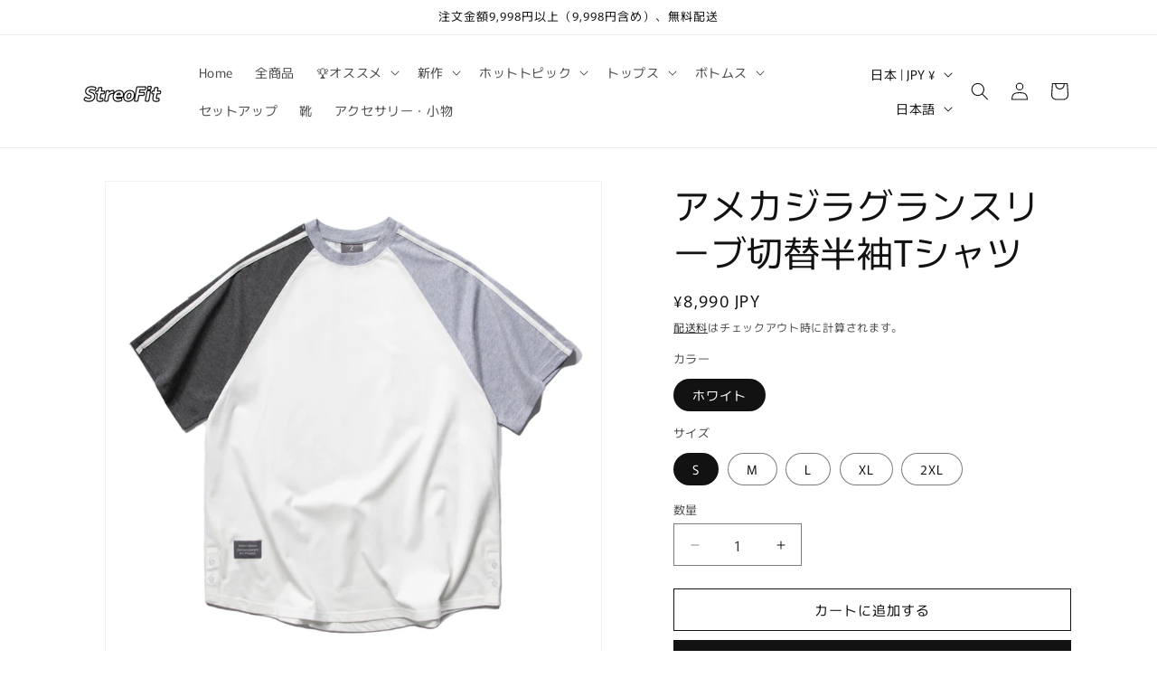

--- FILE ---
content_type: text/html; charset=utf-8
request_url: https://streofit.com/products/sf-ydgz53105-t
body_size: 34825
content:
<!doctype html>
<html class="js" lang="ja">
  <head>
    <meta charset="utf-8">
    <meta http-equiv="X-UA-Compatible" content="IE=edge">
    <meta name="viewport" content="width=device-width,initial-scale=1">
    <meta name="theme-color" content="">
    <link rel="canonical" href="https://streofit.com/products/sf-ydgz53105-t"><link rel="icon" type="image/png" href="//streofit.com/cdn/shop/files/Black_and_White_Circle_Typographic_Logo.png?crop=center&height=32&v=1739874165&width=32"><link rel="preconnect" href="https://fonts.shopifycdn.com" crossorigin><title>
      アメカジラグランスリーブ切替半袖Tシャツ
 &ndash; streofit</title>

    
      <meta name="description" content="お手入れ：水洗い可生地の厚さ：標準シルエット：ゆったり伸縮性：ややあり裏地：なし ■商品詳細素材：コットン100%特徴：切替性別タイプ：メンズ サイズチャート サイズ バスト 肩幅 着丈 袖丈 S 116 - 71 39 M 120 - 73 41 L 124 - 75 43 XL 128 - 77 45 2XL 132 - 79 47 *お使いのパソコンなど閲覧デバイス環境により質感色味に誤差が生じる場合がございます。予めご了承くださいませ。 *サイズ表は、製品の生地や織りなどの特性により、多少の誤差はございます。予めご了承ください。">
    

    

<meta property="og:site_name" content="streofit">
<meta property="og:url" content="https://streofit.com/products/sf-ydgz53105-t">
<meta property="og:title" content="アメカジラグランスリーブ切替半袖Tシャツ">
<meta property="og:type" content="product">
<meta property="og:description" content="お手入れ：水洗い可生地の厚さ：標準シルエット：ゆったり伸縮性：ややあり裏地：なし ■商品詳細素材：コットン100%特徴：切替性別タイプ：メンズ サイズチャート サイズ バスト 肩幅 着丈 袖丈 S 116 - 71 39 M 120 - 73 41 L 124 - 75 43 XL 128 - 77 45 2XL 132 - 79 47 *お使いのパソコンなど閲覧デバイス環境により質感色味に誤差が生じる場合がございます。予めご了承くださいませ。 *サイズ表は、製品の生地や織りなどの特性により、多少の誤差はございます。予めご了承ください。"><meta property="og:image" content="http://streofit.com/cdn/shop/files/O1CN01UxUMQC1tXkNFiWYtF__1687855912.jpg?v=1685515907">
  <meta property="og:image:secure_url" content="https://streofit.com/cdn/shop/files/O1CN01UxUMQC1tXkNFiWYtF__1687855912.jpg?v=1685515907">
  <meta property="og:image:width" content="800">
  <meta property="og:image:height" content="800"><meta property="og:price:amount" content="8,990">
  <meta property="og:price:currency" content="JPY"><meta name="twitter:card" content="summary_large_image">
<meta name="twitter:title" content="アメカジラグランスリーブ切替半袖Tシャツ">
<meta name="twitter:description" content="お手入れ：水洗い可生地の厚さ：標準シルエット：ゆったり伸縮性：ややあり裏地：なし ■商品詳細素材：コットン100%特徴：切替性別タイプ：メンズ サイズチャート サイズ バスト 肩幅 着丈 袖丈 S 116 - 71 39 M 120 - 73 41 L 124 - 75 43 XL 128 - 77 45 2XL 132 - 79 47 *お使いのパソコンなど閲覧デバイス環境により質感色味に誤差が生じる場合がございます。予めご了承くださいませ。 *サイズ表は、製品の生地や織りなどの特性により、多少の誤差はございます。予めご了承ください。">


    <script src="//streofit.com/cdn/shop/t/8/assets/constants.js?v=132983761750457495441739523511" defer="defer"></script>
    <script src="//streofit.com/cdn/shop/t/8/assets/pubsub.js?v=158357773527763999511739523513" defer="defer"></script>
    <script src="//streofit.com/cdn/shop/t/8/assets/global.js?v=152862011079830610291739523511" defer="defer"></script>
    <script src="//streofit.com/cdn/shop/t/8/assets/details-disclosure.js?v=13653116266235556501739523511" defer="defer"></script>
    <script src="//streofit.com/cdn/shop/t/8/assets/details-modal.js?v=25581673532751508451739523511" defer="defer"></script>
    <script src="//streofit.com/cdn/shop/t/8/assets/search-form.js?v=133129549252120666541739523513" defer="defer"></script><script src="//streofit.com/cdn/shop/t/8/assets/animations.js?v=88693664871331136111739523510" defer="defer"></script><script>window.performance && window.performance.mark && window.performance.mark('shopify.content_for_header.start');</script><meta id="shopify-digital-wallet" name="shopify-digital-wallet" content="/71956693282/digital_wallets/dialog">
<meta name="shopify-checkout-api-token" content="fc315c565a590927fa9f147ea7dcd438">
<meta id="in-context-paypal-metadata" data-shop-id="71956693282" data-venmo-supported="false" data-environment="production" data-locale="ja_JP" data-paypal-v4="true" data-currency="JPY">
<link rel="alternate" hreflang="x-default" href="https://streofit.com/products/sf-ydgz53105-t">
<link rel="alternate" hreflang="en" href="https://streofit.com/en/products/sf-ydgz53105-t">
<link rel="alternate" type="application/json+oembed" href="https://streofit.com/products/sf-ydgz53105-t.oembed">
<script async="async" src="/checkouts/internal/preloads.js?locale=ja-JP"></script>
<script id="shopify-features" type="application/json">{"accessToken":"fc315c565a590927fa9f147ea7dcd438","betas":["rich-media-storefront-analytics"],"domain":"streofit.com","predictiveSearch":false,"shopId":71956693282,"locale":"ja"}</script>
<script>var Shopify = Shopify || {};
Shopify.shop = "streofit.myshopify.com";
Shopify.locale = "ja";
Shopify.currency = {"active":"JPY","rate":"1.0"};
Shopify.country = "JP";
Shopify.theme = {"name":"Rise","id":176192520482,"schema_name":"Rise","schema_version":"15.2.0","theme_store_id":2738,"role":"main"};
Shopify.theme.handle = "null";
Shopify.theme.style = {"id":null,"handle":null};
Shopify.cdnHost = "streofit.com/cdn";
Shopify.routes = Shopify.routes || {};
Shopify.routes.root = "/";</script>
<script type="module">!function(o){(o.Shopify=o.Shopify||{}).modules=!0}(window);</script>
<script>!function(o){function n(){var o=[];function n(){o.push(Array.prototype.slice.apply(arguments))}return n.q=o,n}var t=o.Shopify=o.Shopify||{};t.loadFeatures=n(),t.autoloadFeatures=n()}(window);</script>
<script id="shop-js-analytics" type="application/json">{"pageType":"product"}</script>
<script defer="defer" async type="module" src="//streofit.com/cdn/shopifycloud/shop-js/modules/v2/client.init-shop-cart-sync_DqFKpOB3.ja.esm.js"></script>
<script defer="defer" async type="module" src="//streofit.com/cdn/shopifycloud/shop-js/modules/v2/chunk.common_yUtp6EQ1.esm.js"></script>
<script type="module">
  await import("//streofit.com/cdn/shopifycloud/shop-js/modules/v2/client.init-shop-cart-sync_DqFKpOB3.ja.esm.js");
await import("//streofit.com/cdn/shopifycloud/shop-js/modules/v2/chunk.common_yUtp6EQ1.esm.js");

  window.Shopify.SignInWithShop?.initShopCartSync?.({"fedCMEnabled":true,"windoidEnabled":true});

</script>
<script id="__st">var __st={"a":71956693282,"offset":28800,"reqid":"0fba6101-e943-4142-aa19-22827e92f937-1762722727","pageurl":"streofit.com\/products\/sf-ydgz53105-t","u":"e25dabc187fa","p":"product","rtyp":"product","rid":8301414940962};</script>
<script>window.ShopifyPaypalV4VisibilityTracking = true;</script>
<script id="captcha-bootstrap">!function(){'use strict';const t='contact',e='account',n='new_comment',o=[[t,t],['blogs',n],['comments',n],[t,'customer']],c=[[e,'customer_login'],[e,'guest_login'],[e,'recover_customer_password'],[e,'create_customer']],r=t=>t.map((([t,e])=>`form[action*='/${t}']:not([data-nocaptcha='true']) input[name='form_type'][value='${e}']`)).join(','),a=t=>()=>t?[...document.querySelectorAll(t)].map((t=>t.form)):[];function s(){const t=[...o],e=r(t);return a(e)}const i='password',u='form_key',d=['recaptcha-v3-token','g-recaptcha-response','h-captcha-response',i],f=()=>{try{return window.sessionStorage}catch{return}},m='__shopify_v',_=t=>t.elements[u];function p(t,e,n=!1){try{const o=window.sessionStorage,c=JSON.parse(o.getItem(e)),{data:r}=function(t){const{data:e,action:n}=t;return t[m]||n?{data:e,action:n}:{data:t,action:n}}(c);for(const[e,n]of Object.entries(r))t.elements[e]&&(t.elements[e].value=n);n&&o.removeItem(e)}catch(o){console.error('form repopulation failed',{error:o})}}const l='form_type',E='cptcha';function T(t){t.dataset[E]=!0}const w=window,h=w.document,L='Shopify',v='ce_forms',y='captcha';let A=!1;((t,e)=>{const n=(g='f06e6c50-85a8-45c8-87d0-21a2b65856fe',I='https://cdn.shopify.com/shopifycloud/storefront-forms-hcaptcha/ce_storefront_forms_captcha_hcaptcha.v1.5.2.iife.js',D={infoText:'hCaptchaによる保護',privacyText:'プライバシー',termsText:'利用規約'},(t,e,n)=>{const o=w[L][v],c=o.bindForm;if(c)return c(t,g,e,D).then(n);var r;o.q.push([[t,g,e,D],n]),r=I,A||(h.body.append(Object.assign(h.createElement('script'),{id:'captcha-provider',async:!0,src:r})),A=!0)});var g,I,D;w[L]=w[L]||{},w[L][v]=w[L][v]||{},w[L][v].q=[],w[L][y]=w[L][y]||{},w[L][y].protect=function(t,e){n(t,void 0,e),T(t)},Object.freeze(w[L][y]),function(t,e,n,w,h,L){const[v,y,A,g]=function(t,e,n){const i=e?o:[],u=t?c:[],d=[...i,...u],f=r(d),m=r(i),_=r(d.filter((([t,e])=>n.includes(e))));return[a(f),a(m),a(_),s()]}(w,h,L),I=t=>{const e=t.target;return e instanceof HTMLFormElement?e:e&&e.form},D=t=>v().includes(t);t.addEventListener('submit',(t=>{const e=I(t);if(!e)return;const n=D(e)&&!e.dataset.hcaptchaBound&&!e.dataset.recaptchaBound,o=_(e),c=g().includes(e)&&(!o||!o.value);(n||c)&&t.preventDefault(),c&&!n&&(function(t){try{if(!f())return;!function(t){const e=f();if(!e)return;const n=_(t);if(!n)return;const o=n.value;o&&e.removeItem(o)}(t);const e=Array.from(Array(32),(()=>Math.random().toString(36)[2])).join('');!function(t,e){_(t)||t.append(Object.assign(document.createElement('input'),{type:'hidden',name:u})),t.elements[u].value=e}(t,e),function(t,e){const n=f();if(!n)return;const o=[...t.querySelectorAll(`input[type='${i}']`)].map((({name:t})=>t)),c=[...d,...o],r={};for(const[a,s]of new FormData(t).entries())c.includes(a)||(r[a]=s);n.setItem(e,JSON.stringify({[m]:1,action:t.action,data:r}))}(t,e)}catch(e){console.error('failed to persist form',e)}}(e),e.submit())}));const S=(t,e)=>{t&&!t.dataset[E]&&(n(t,e.some((e=>e===t))),T(t))};for(const o of['focusin','change'])t.addEventListener(o,(t=>{const e=I(t);D(e)&&S(e,y())}));const B=e.get('form_key'),M=e.get(l),P=B&&M;t.addEventListener('DOMContentLoaded',(()=>{const t=y();if(P)for(const e of t)e.elements[l].value===M&&p(e,B);[...new Set([...A(),...v().filter((t=>'true'===t.dataset.shopifyCaptcha))])].forEach((e=>S(e,t)))}))}(h,new URLSearchParams(w.location.search),n,t,e,['guest_login'])})(!0,!0)}();</script>
<script integrity="sha256-52AcMU7V7pcBOXWImdc/TAGTFKeNjmkeM1Pvks/DTgc=" data-source-attribution="shopify.loadfeatures" defer="defer" src="//streofit.com/cdn/shopifycloud/storefront/assets/storefront/load_feature-81c60534.js" crossorigin="anonymous"></script>
<script data-source-attribution="shopify.dynamic_checkout.dynamic.init">var Shopify=Shopify||{};Shopify.PaymentButton=Shopify.PaymentButton||{isStorefrontPortableWallets:!0,init:function(){window.Shopify.PaymentButton.init=function(){};var t=document.createElement("script");t.src="https://streofit.com/cdn/shopifycloud/portable-wallets/latest/portable-wallets.ja.js",t.type="module",document.head.appendChild(t)}};
</script>
<script data-source-attribution="shopify.dynamic_checkout.buyer_consent">
  function portableWalletsHideBuyerConsent(e){var t=document.getElementById("shopify-buyer-consent"),n=document.getElementById("shopify-subscription-policy-button");t&&n&&(t.classList.add("hidden"),t.setAttribute("aria-hidden","true"),n.removeEventListener("click",e))}function portableWalletsShowBuyerConsent(e){var t=document.getElementById("shopify-buyer-consent"),n=document.getElementById("shopify-subscription-policy-button");t&&n&&(t.classList.remove("hidden"),t.removeAttribute("aria-hidden"),n.addEventListener("click",e))}window.Shopify?.PaymentButton&&(window.Shopify.PaymentButton.hideBuyerConsent=portableWalletsHideBuyerConsent,window.Shopify.PaymentButton.showBuyerConsent=portableWalletsShowBuyerConsent);
</script>
<script>
  function portableWalletsCleanup(e){e&&e.src&&console.error("Failed to load portable wallets script "+e.src);var t=document.querySelectorAll("shopify-accelerated-checkout .shopify-payment-button__skeleton, shopify-accelerated-checkout-cart .wallet-cart-button__skeleton"),e=document.getElementById("shopify-buyer-consent");for(let e=0;e<t.length;e++)t[e].remove();e&&e.remove()}function portableWalletsNotLoadedAsModule(e){e instanceof ErrorEvent&&"string"==typeof e.message&&e.message.includes("import.meta")&&"string"==typeof e.filename&&e.filename.includes("portable-wallets")&&(window.removeEventListener("error",portableWalletsNotLoadedAsModule),window.Shopify.PaymentButton.failedToLoad=e,"loading"===document.readyState?document.addEventListener("DOMContentLoaded",window.Shopify.PaymentButton.init):window.Shopify.PaymentButton.init())}window.addEventListener("error",portableWalletsNotLoadedAsModule);
</script>

<script type="module" src="https://streofit.com/cdn/shopifycloud/portable-wallets/latest/portable-wallets.ja.js" onError="portableWalletsCleanup(this)" crossorigin="anonymous"></script>
<script nomodule>
  document.addEventListener("DOMContentLoaded", portableWalletsCleanup);
</script>

<link id="shopify-accelerated-checkout-styles" rel="stylesheet" media="screen" href="https://streofit.com/cdn/shopifycloud/portable-wallets/latest/accelerated-checkout-backwards-compat.css" crossorigin="anonymous">
<style id="shopify-accelerated-checkout-cart">
        #shopify-buyer-consent {
  margin-top: 1em;
  display: inline-block;
  width: 100%;
}

#shopify-buyer-consent.hidden {
  display: none;
}

#shopify-subscription-policy-button {
  background: none;
  border: none;
  padding: 0;
  text-decoration: underline;
  font-size: inherit;
  cursor: pointer;
}

#shopify-subscription-policy-button::before {
  box-shadow: none;
}

      </style>
<script id="sections-script" data-sections="header" defer="defer" src="//streofit.com/cdn/shop/t/8/compiled_assets/scripts.js?4789"></script>
<script>window.performance && window.performance.mark && window.performance.mark('shopify.content_for_header.end');</script>


    <style data-shopify>
      @font-face {
  font-family: Murecho;
  font-weight: 400;
  font-style: normal;
  font-display: swap;
  src: url("//streofit.com/cdn/fonts/murecho/murecho_n4.48026a226f97b34dd378daf307ec4f9bcdf1dd4c.woff2") format("woff2"),
       url("//streofit.com/cdn/fonts/murecho/murecho_n4.62af42a5730130829855fc8b72500870b1c3928f.woff") format("woff");
}

      @font-face {
  font-family: Murecho;
  font-weight: 700;
  font-style: normal;
  font-display: swap;
  src: url("//streofit.com/cdn/fonts/murecho/murecho_n7.85aa37ea273eee5593712f2d3fa544d877fef839.woff2") format("woff2"),
       url("//streofit.com/cdn/fonts/murecho/murecho_n7.fdc74c3f8eb063037894d0a2144b94bc1eb95a6e.woff") format("woff");
}

      
      
      @font-face {
  font-family: Murecho;
  font-weight: 400;
  font-style: normal;
  font-display: swap;
  src: url("//streofit.com/cdn/fonts/murecho/murecho_n4.48026a226f97b34dd378daf307ec4f9bcdf1dd4c.woff2") format("woff2"),
       url("//streofit.com/cdn/fonts/murecho/murecho_n4.62af42a5730130829855fc8b72500870b1c3928f.woff") format("woff");
}


      
        :root,
        .color-scheme-1 {
          --color-background: 255,255,255;
        
          --gradient-background: #ffffff;
        

        

        --color-foreground: 18,18,18;
        --color-background-contrast: 191,191,191;
        --color-shadow: 18,18,18;
        --color-button: 18,18,18;
        --color-button-text: 255,255,255;
        --color-secondary-button: 255,255,255;
        --color-secondary-button-text: 18,18,18;
        --color-link: 18,18,18;
        --color-badge-foreground: 18,18,18;
        --color-badge-background: 255,255,255;
        --color-badge-border: 18,18,18;
        --payment-terms-background-color: rgb(255 255 255);
      }
      
        
        .color-scheme-2 {
          --color-background: 243,243,243;
        
          --gradient-background: #f3f3f3;
        

        

        --color-foreground: 18,18,18;
        --color-background-contrast: 179,179,179;
        --color-shadow: 18,18,18;
        --color-button: 18,18,18;
        --color-button-text: 243,243,243;
        --color-secondary-button: 243,243,243;
        --color-secondary-button-text: 18,18,18;
        --color-link: 18,18,18;
        --color-badge-foreground: 18,18,18;
        --color-badge-background: 243,243,243;
        --color-badge-border: 18,18,18;
        --payment-terms-background-color: rgb(243 243 243);
      }
      
        
        .color-scheme-3 {
          --color-background: 36,40,51;
        
          --gradient-background: #242833;
        

        

        --color-foreground: 255,255,255;
        --color-background-contrast: 47,52,66;
        --color-shadow: 18,18,18;
        --color-button: 255,255,255;
        --color-button-text: 0,0,0;
        --color-secondary-button: 36,40,51;
        --color-secondary-button-text: 255,255,255;
        --color-link: 255,255,255;
        --color-badge-foreground: 255,255,255;
        --color-badge-background: 36,40,51;
        --color-badge-border: 255,255,255;
        --payment-terms-background-color: rgb(36 40 51);
      }
      
        
        .color-scheme-4 {
          --color-background: 18,18,18;
        
          --gradient-background: #121212;
        

        

        --color-foreground: 255,255,255;
        --color-background-contrast: 146,146,146;
        --color-shadow: 18,18,18;
        --color-button: 255,255,255;
        --color-button-text: 18,18,18;
        --color-secondary-button: 18,18,18;
        --color-secondary-button-text: 255,255,255;
        --color-link: 255,255,255;
        --color-badge-foreground: 255,255,255;
        --color-badge-background: 18,18,18;
        --color-badge-border: 255,255,255;
        --payment-terms-background-color: rgb(18 18 18);
      }
      
        
        .color-scheme-5 {
          --color-background: 51,79,180;
        
          --gradient-background: #334fb4;
        

        

        --color-foreground: 255,255,255;
        --color-background-contrast: 23,35,81;
        --color-shadow: 18,18,18;
        --color-button: 255,255,255;
        --color-button-text: 51,79,180;
        --color-secondary-button: 51,79,180;
        --color-secondary-button-text: 255,255,255;
        --color-link: 255,255,255;
        --color-badge-foreground: 255,255,255;
        --color-badge-background: 51,79,180;
        --color-badge-border: 255,255,255;
        --payment-terms-background-color: rgb(51 79 180);
      }
      

      body, .color-scheme-1, .color-scheme-2, .color-scheme-3, .color-scheme-4, .color-scheme-5 {
        color: rgba(var(--color-foreground), 0.75);
        background-color: rgb(var(--color-background));
      }

      :root {
        --font-body-family: Murecho, sans-serif;
        --font-body-style: normal;
        --font-body-weight: 400;
        --font-body-weight-bold: 700;

        --font-heading-family: Murecho, sans-serif;
        --font-heading-style: normal;
        --font-heading-weight: 400;

        --font-body-scale: 1.0;
        --font-heading-scale: 1.0;

        --media-padding: px;
        --media-border-opacity: 0.05;
        --media-border-width: 1px;
        --media-radius: 0px;
        --media-shadow-opacity: 0.0;
        --media-shadow-horizontal-offset: 0px;
        --media-shadow-vertical-offset: 4px;
        --media-shadow-blur-radius: 5px;
        --media-shadow-visible: 0;

        --page-width: 120rem;
        --page-width-margin: 0rem;

        --product-card-image-padding: 0.0rem;
        --product-card-corner-radius: 0.0rem;
        --product-card-text-alignment: left;
        --product-card-border-width: 0.0rem;
        --product-card-border-opacity: 0.1;
        --product-card-shadow-opacity: 0.0;
        --product-card-shadow-visible: 0;
        --product-card-shadow-horizontal-offset: 0.0rem;
        --product-card-shadow-vertical-offset: 0.4rem;
        --product-card-shadow-blur-radius: 0.5rem;

        --collection-card-image-padding: 0.0rem;
        --collection-card-corner-radius: 0.0rem;
        --collection-card-text-alignment: left;
        --collection-card-border-width: 0.0rem;
        --collection-card-border-opacity: 0.1;
        --collection-card-shadow-opacity: 0.0;
        --collection-card-shadow-visible: 0;
        --collection-card-shadow-horizontal-offset: 0.0rem;
        --collection-card-shadow-vertical-offset: 0.4rem;
        --collection-card-shadow-blur-radius: 0.5rem;

        --blog-card-image-padding: 0.0rem;
        --blog-card-corner-radius: 0.0rem;
        --blog-card-text-alignment: left;
        --blog-card-border-width: 0.0rem;
        --blog-card-border-opacity: 0.1;
        --blog-card-shadow-opacity: 0.0;
        --blog-card-shadow-visible: 0;
        --blog-card-shadow-horizontal-offset: 0.0rem;
        --blog-card-shadow-vertical-offset: 0.4rem;
        --blog-card-shadow-blur-radius: 0.5rem;

        --badge-corner-radius: 4.0rem;

        --popup-border-width: 1px;
        --popup-border-opacity: 0.1;
        --popup-corner-radius: 0px;
        --popup-shadow-opacity: 0.05;
        --popup-shadow-horizontal-offset: 0px;
        --popup-shadow-vertical-offset: 4px;
        --popup-shadow-blur-radius: 5px;

        --drawer-border-width: 1px;
        --drawer-border-opacity: 0.1;
        --drawer-shadow-opacity: 0.0;
        --drawer-shadow-horizontal-offset: 0px;
        --drawer-shadow-vertical-offset: 4px;
        --drawer-shadow-blur-radius: 5px;

        --spacing-sections-desktop: 0px;
        --spacing-sections-mobile: 0px;

        --grid-desktop-vertical-spacing: 8px;
        --grid-desktop-horizontal-spacing: 8px;
        --grid-mobile-vertical-spacing: 4px;
        --grid-mobile-horizontal-spacing: 4px;

        --text-boxes-border-opacity: 0.1;
        --text-boxes-border-width: 0px;
        --text-boxes-radius: 0px;
        --text-boxes-shadow-opacity: 0.0;
        --text-boxes-shadow-visible: 0;
        --text-boxes-shadow-horizontal-offset: 0px;
        --text-boxes-shadow-vertical-offset: 4px;
        --text-boxes-shadow-blur-radius: 5px;

        --buttons-radius: 0px;
        --buttons-radius-outset: 0px;
        --buttons-border-width: 1px;
        --buttons-border-opacity: 1.0;
        --buttons-shadow-opacity: 0.0;
        --buttons-shadow-visible: 0;
        --buttons-shadow-horizontal-offset: 0px;
        --buttons-shadow-vertical-offset: 4px;
        --buttons-shadow-blur-radius: 5px;
        --buttons-border-offset: 0px;

        --inputs-radius: 0px;
        --inputs-border-width: 1px;
        --inputs-border-opacity: 0.55;
        --inputs-shadow-opacity: 0.0;
        --inputs-shadow-horizontal-offset: 0px;
        --inputs-margin-offset: 0px;
        --inputs-shadow-vertical-offset: 4px;
        --inputs-shadow-blur-radius: 5px;
        --inputs-radius-outset: 0px;

        --variant-pills-radius: 40px;
        --variant-pills-border-width: 1px;
        --variant-pills-border-opacity: 0.55;
        --variant-pills-shadow-opacity: 0.0;
        --variant-pills-shadow-horizontal-offset: 0px;
        --variant-pills-shadow-vertical-offset: 4px;
        --variant-pills-shadow-blur-radius: 5px;
      }

      *,
      *::before,
      *::after {
        box-sizing: inherit;
      }

      html {
        box-sizing: border-box;
        font-size: calc(var(--font-body-scale) * 62.5%);
        height: 100%;
      }

      body {
        display: grid;
        grid-template-rows: auto auto 1fr auto;
        grid-template-columns: 100%;
        min-height: 100%;
        margin: 0;
        font-size: 1.5rem;
        letter-spacing: 0.06rem;
        line-height: calc(1 + 0.8 / var(--font-body-scale));
        font-family: var(--font-body-family);
        font-style: var(--font-body-style);
        font-weight: var(--font-body-weight);
      }

      @media screen and (min-width: 750px) {
        body {
          font-size: 1.6rem;
        }
      }
    </style>

    <link href="//streofit.com/cdn/shop/t/8/assets/base.css?v=159841507637079171801739523510" rel="stylesheet" type="text/css" media="all" />
    <link rel="stylesheet" href="//streofit.com/cdn/shop/t/8/assets/component-cart-items.css?v=123238115697927560811739523511" media="print" onload="this.media='all'">
      <link rel="preload" as="font" href="//streofit.com/cdn/fonts/murecho/murecho_n4.48026a226f97b34dd378daf307ec4f9bcdf1dd4c.woff2" type="font/woff2" crossorigin>
      

      <link rel="preload" as="font" href="//streofit.com/cdn/fonts/murecho/murecho_n4.48026a226f97b34dd378daf307ec4f9bcdf1dd4c.woff2" type="font/woff2" crossorigin>
      
<link href="//streofit.com/cdn/shop/t/8/assets/component-localization-form.css?v=170315343355214948141739523511" rel="stylesheet" type="text/css" media="all" />
      <script src="//streofit.com/cdn/shop/t/8/assets/localization-form.js?v=144176611646395275351739523513" defer="defer"></script><link
        rel="stylesheet"
        href="//streofit.com/cdn/shop/t/8/assets/component-predictive-search.css?v=118923337488134913561739523511"
        media="print"
        onload="this.media='all'"
      ><script>
      if (Shopify.designMode) {
        document.documentElement.classList.add('shopify-design-mode');
      }
    </script>
  
        <!-- SlideRule Script Start -->
        <script name="sliderule-tracking" data-ot-ignore>
(function(){
	slideruleData = {
    "version":"v0.0.1",
    "referralExclusion":"/(paypal|visa|MasterCard|clicksafe|arcot\.com|geschuetzteinkaufen|checkout\.shopify\.com|checkout\.rechargeapps\.com|portal\.afterpay\.com|payfort)/",
    "googleSignals":true,
    "anonymizeIp":true,
    "productClicks":true,
    "persistentUserId":true,
    "hideBranding":false,
    "ecommerce":{"currencyCode":"JPY",
    "impressions":[]},
    "pageType":"product",
	"destinations":{"google_analytics_4":{"measurementIds":["G-SQ35W6JTJG"]}},
    "cookieUpdate":true
	}

	
		slideruleData.themeMode = "live"
	

	


	
	})();
</script>
<script async type="text/javascript" src=https://files.slideruletools.com/eluredils-g.js></script>
        <!-- SlideRule Script End -->
        <link href="https://monorail-edge.shopifysvc.com" rel="dns-prefetch">
<script>(function(){if ("sendBeacon" in navigator && "performance" in window) {try {var session_token_from_headers = performance.getEntriesByType('navigation')[0].serverTiming.find(x => x.name == '_s').description;} catch {var session_token_from_headers = undefined;}var session_cookie_matches = document.cookie.match(/_shopify_s=([^;]*)/);var session_token_from_cookie = session_cookie_matches && session_cookie_matches.length === 2 ? session_cookie_matches[1] : "";var session_token = session_token_from_headers || session_token_from_cookie || "";function handle_abandonment_event(e) {var entries = performance.getEntries().filter(function(entry) {return /monorail-edge.shopifysvc.com/.test(entry.name);});if (!window.abandonment_tracked && entries.length === 0) {window.abandonment_tracked = true;var currentMs = Date.now();var navigation_start = performance.timing.navigationStart;var payload = {shop_id: 71956693282,url: window.location.href,navigation_start,duration: currentMs - navigation_start,session_token,page_type: "product"};window.navigator.sendBeacon("https://monorail-edge.shopifysvc.com/v1/produce", JSON.stringify({schema_id: "online_store_buyer_site_abandonment/1.1",payload: payload,metadata: {event_created_at_ms: currentMs,event_sent_at_ms: currentMs}}));}}window.addEventListener('pagehide', handle_abandonment_event);}}());</script>
<script id="web-pixels-manager-setup">(function e(e,d,r,n,o){if(void 0===o&&(o={}),!Boolean(null===(a=null===(i=window.Shopify)||void 0===i?void 0:i.analytics)||void 0===a?void 0:a.replayQueue)){var i,a;window.Shopify=window.Shopify||{};var t=window.Shopify;t.analytics=t.analytics||{};var s=t.analytics;s.replayQueue=[],s.publish=function(e,d,r){return s.replayQueue.push([e,d,r]),!0};try{self.performance.mark("wpm:start")}catch(e){}var l=function(){var e={modern:/Edge?\/(1{2}[4-9]|1[2-9]\d|[2-9]\d{2}|\d{4,})\.\d+(\.\d+|)|Firefox\/(1{2}[4-9]|1[2-9]\d|[2-9]\d{2}|\d{4,})\.\d+(\.\d+|)|Chrom(ium|e)\/(9{2}|\d{3,})\.\d+(\.\d+|)|(Maci|X1{2}).+ Version\/(15\.\d+|(1[6-9]|[2-9]\d|\d{3,})\.\d+)([,.]\d+|)( \(\w+\)|)( Mobile\/\w+|) Safari\/|Chrome.+OPR\/(9{2}|\d{3,})\.\d+\.\d+|(CPU[ +]OS|iPhone[ +]OS|CPU[ +]iPhone|CPU IPhone OS|CPU iPad OS)[ +]+(15[._]\d+|(1[6-9]|[2-9]\d|\d{3,})[._]\d+)([._]\d+|)|Android:?[ /-](13[3-9]|1[4-9]\d|[2-9]\d{2}|\d{4,})(\.\d+|)(\.\d+|)|Android.+Firefox\/(13[5-9]|1[4-9]\d|[2-9]\d{2}|\d{4,})\.\d+(\.\d+|)|Android.+Chrom(ium|e)\/(13[3-9]|1[4-9]\d|[2-9]\d{2}|\d{4,})\.\d+(\.\d+|)|SamsungBrowser\/([2-9]\d|\d{3,})\.\d+/,legacy:/Edge?\/(1[6-9]|[2-9]\d|\d{3,})\.\d+(\.\d+|)|Firefox\/(5[4-9]|[6-9]\d|\d{3,})\.\d+(\.\d+|)|Chrom(ium|e)\/(5[1-9]|[6-9]\d|\d{3,})\.\d+(\.\d+|)([\d.]+$|.*Safari\/(?![\d.]+ Edge\/[\d.]+$))|(Maci|X1{2}).+ Version\/(10\.\d+|(1[1-9]|[2-9]\d|\d{3,})\.\d+)([,.]\d+|)( \(\w+\)|)( Mobile\/\w+|) Safari\/|Chrome.+OPR\/(3[89]|[4-9]\d|\d{3,})\.\d+\.\d+|(CPU[ +]OS|iPhone[ +]OS|CPU[ +]iPhone|CPU IPhone OS|CPU iPad OS)[ +]+(10[._]\d+|(1[1-9]|[2-9]\d|\d{3,})[._]\d+)([._]\d+|)|Android:?[ /-](13[3-9]|1[4-9]\d|[2-9]\d{2}|\d{4,})(\.\d+|)(\.\d+|)|Mobile Safari.+OPR\/([89]\d|\d{3,})\.\d+\.\d+|Android.+Firefox\/(13[5-9]|1[4-9]\d|[2-9]\d{2}|\d{4,})\.\d+(\.\d+|)|Android.+Chrom(ium|e)\/(13[3-9]|1[4-9]\d|[2-9]\d{2}|\d{4,})\.\d+(\.\d+|)|Android.+(UC? ?Browser|UCWEB|U3)[ /]?(15\.([5-9]|\d{2,})|(1[6-9]|[2-9]\d|\d{3,})\.\d+)\.\d+|SamsungBrowser\/(5\.\d+|([6-9]|\d{2,})\.\d+)|Android.+MQ{2}Browser\/(14(\.(9|\d{2,})|)|(1[5-9]|[2-9]\d|\d{3,})(\.\d+|))(\.\d+|)|K[Aa][Ii]OS\/(3\.\d+|([4-9]|\d{2,})\.\d+)(\.\d+|)/},d=e.modern,r=e.legacy,n=navigator.userAgent;return n.match(d)?"modern":n.match(r)?"legacy":"unknown"}(),u="modern"===l?"modern":"legacy",c=(null!=n?n:{modern:"",legacy:""})[u],f=function(e){return[e.baseUrl,"/wpm","/b",e.hashVersion,"modern"===e.buildTarget?"m":"l",".js"].join("")}({baseUrl:d,hashVersion:r,buildTarget:u}),m=function(e){var d=e.version,r=e.bundleTarget,n=e.surface,o=e.pageUrl,i=e.monorailEndpoint;return{emit:function(e){var a=e.status,t=e.errorMsg,s=(new Date).getTime(),l=JSON.stringify({metadata:{event_sent_at_ms:s},events:[{schema_id:"web_pixels_manager_load/3.1",payload:{version:d,bundle_target:r,page_url:o,status:a,surface:n,error_msg:t},metadata:{event_created_at_ms:s}}]});if(!i)return console&&console.warn&&console.warn("[Web Pixels Manager] No Monorail endpoint provided, skipping logging."),!1;try{return self.navigator.sendBeacon.bind(self.navigator)(i,l)}catch(e){}var u=new XMLHttpRequest;try{return u.open("POST",i,!0),u.setRequestHeader("Content-Type","text/plain"),u.send(l),!0}catch(e){return console&&console.warn&&console.warn("[Web Pixels Manager] Got an unhandled error while logging to Monorail."),!1}}}}({version:r,bundleTarget:l,surface:e.surface,pageUrl:self.location.href,monorailEndpoint:e.monorailEndpoint});try{o.browserTarget=l,function(e){var d=e.src,r=e.async,n=void 0===r||r,o=e.onload,i=e.onerror,a=e.sri,t=e.scriptDataAttributes,s=void 0===t?{}:t,l=document.createElement("script"),u=document.querySelector("head"),c=document.querySelector("body");if(l.async=n,l.src=d,a&&(l.integrity=a,l.crossOrigin="anonymous"),s)for(var f in s)if(Object.prototype.hasOwnProperty.call(s,f))try{l.dataset[f]=s[f]}catch(e){}if(o&&l.addEventListener("load",o),i&&l.addEventListener("error",i),u)u.appendChild(l);else{if(!c)throw new Error("Did not find a head or body element to append the script");c.appendChild(l)}}({src:f,async:!0,onload:function(){if(!function(){var e,d;return Boolean(null===(d=null===(e=window.Shopify)||void 0===e?void 0:e.analytics)||void 0===d?void 0:d.initialized)}()){var d=window.webPixelsManager.init(e)||void 0;if(d){var r=window.Shopify.analytics;r.replayQueue.forEach((function(e){var r=e[0],n=e[1],o=e[2];d.publishCustomEvent(r,n,o)})),r.replayQueue=[],r.publish=d.publishCustomEvent,r.visitor=d.visitor,r.initialized=!0}}},onerror:function(){return m.emit({status:"failed",errorMsg:"".concat(f," has failed to load")})},sri:function(e){var d=/^sha384-[A-Za-z0-9+/=]+$/;return"string"==typeof e&&d.test(e)}(c)?c:"",scriptDataAttributes:o}),m.emit({status:"loading"})}catch(e){m.emit({status:"failed",errorMsg:(null==e?void 0:e.message)||"Unknown error"})}}})({shopId: 71956693282,storefrontBaseUrl: "https://streofit.com",extensionsBaseUrl: "https://extensions.shopifycdn.com/cdn/shopifycloud/web-pixels-manager",monorailEndpoint: "https://monorail-edge.shopifysvc.com/unstable/produce_batch",surface: "storefront-renderer",enabledBetaFlags: ["2dca8a86"],webPixelsConfigList: [{"id":"100565282","configuration":"{\"measurementIds\":\"G-SQ35W6JTJG\"}","eventPayloadVersion":"v1","runtimeContext":"STRICT","scriptVersion":"7aaae93c56736e9df275e05ad7cdcadf","type":"APP","apiClientId":3542712321,"privacyPurposes":["ANALYTICS","MARKETING","SALE_OF_DATA"],"dataSharingAdjustments":{"protectedCustomerApprovalScopes":["read_customer_address","read_customer_email","read_customer_name","read_customer_personal_data","read_customer_phone"]}},{"id":"shopify-app-pixel","configuration":"{}","eventPayloadVersion":"v1","runtimeContext":"STRICT","scriptVersion":"0450","apiClientId":"shopify-pixel","type":"APP","privacyPurposes":["ANALYTICS","MARKETING"]},{"id":"shopify-custom-pixel","eventPayloadVersion":"v1","runtimeContext":"LAX","scriptVersion":"0450","apiClientId":"shopify-pixel","type":"CUSTOM","privacyPurposes":["ANALYTICS","MARKETING"]}],isMerchantRequest: false,initData: {"shop":{"name":"streofit","paymentSettings":{"currencyCode":"JPY"},"myshopifyDomain":"streofit.myshopify.com","countryCode":"CN","storefrontUrl":"https:\/\/streofit.com"},"customer":null,"cart":null,"checkout":null,"productVariants":[{"price":{"amount":8990.0,"currencyCode":"JPY"},"product":{"title":"アメカジラグランスリーブ切替半袖Tシャツ","vendor":"streofit","id":"8301414940962","untranslatedTitle":"アメカジラグランスリーブ切替半袖Tシャツ","url":"\/products\/sf-ydgz53105-t","type":"T-shirt"},"id":"45261516636450","image":{"src":"\/\/streofit.com\/cdn\/shop\/files\/O1CN01UxUMQC1tXkNFiWYtF__1687855912.jpg?v=1685515907"},"sku":"SF-YDGZ53105-T-1","title":"ホワイト \/ S","untranslatedTitle":"ホワイト \/ S"},{"price":{"amount":8990.0,"currencyCode":"JPY"},"product":{"title":"アメカジラグランスリーブ切替半袖Tシャツ","vendor":"streofit","id":"8301414940962","untranslatedTitle":"アメカジラグランスリーブ切替半袖Tシャツ","url":"\/products\/sf-ydgz53105-t","type":"T-shirt"},"id":"45261516669218","image":{"src":"\/\/streofit.com\/cdn\/shop\/files\/O1CN01UxUMQC1tXkNFiWYtF__1687855912.jpg?v=1685515907"},"sku":"SF-YDGZ53105-T-2","title":"ホワイト \/ M","untranslatedTitle":"ホワイト \/ M"},{"price":{"amount":8990.0,"currencyCode":"JPY"},"product":{"title":"アメカジラグランスリーブ切替半袖Tシャツ","vendor":"streofit","id":"8301414940962","untranslatedTitle":"アメカジラグランスリーブ切替半袖Tシャツ","url":"\/products\/sf-ydgz53105-t","type":"T-shirt"},"id":"45261516701986","image":{"src":"\/\/streofit.com\/cdn\/shop\/files\/O1CN01UxUMQC1tXkNFiWYtF__1687855912.jpg?v=1685515907"},"sku":"SF-YDGZ53105-T-3","title":"ホワイト \/ L","untranslatedTitle":"ホワイト \/ L"},{"price":{"amount":8990.0,"currencyCode":"JPY"},"product":{"title":"アメカジラグランスリーブ切替半袖Tシャツ","vendor":"streofit","id":"8301414940962","untranslatedTitle":"アメカジラグランスリーブ切替半袖Tシャツ","url":"\/products\/sf-ydgz53105-t","type":"T-shirt"},"id":"45261516734754","image":{"src":"\/\/streofit.com\/cdn\/shop\/files\/O1CN01UxUMQC1tXkNFiWYtF__1687855912.jpg?v=1685515907"},"sku":"SF-YDGZ53105-T-4","title":"ホワイト \/ XL","untranslatedTitle":"ホワイト \/ XL"},{"price":{"amount":8990.0,"currencyCode":"JPY"},"product":{"title":"アメカジラグランスリーブ切替半袖Tシャツ","vendor":"streofit","id":"8301414940962","untranslatedTitle":"アメカジラグランスリーブ切替半袖Tシャツ","url":"\/products\/sf-ydgz53105-t","type":"T-shirt"},"id":"45261516767522","image":{"src":"\/\/streofit.com\/cdn\/shop\/files\/O1CN01UxUMQC1tXkNFiWYtF__1687855912.jpg?v=1685515907"},"sku":"SF-YDGZ53105-T-5","title":"ホワイト \/ 2XL","untranslatedTitle":"ホワイト \/ 2XL"}],"purchasingCompany":null},},"https://streofit.com/cdn","ae1676cfwd2530674p4253c800m34e853cb",{"modern":"","legacy":""},{"shopId":"71956693282","storefrontBaseUrl":"https:\/\/streofit.com","extensionBaseUrl":"https:\/\/extensions.shopifycdn.com\/cdn\/shopifycloud\/web-pixels-manager","surface":"storefront-renderer","enabledBetaFlags":"[\"2dca8a86\"]","isMerchantRequest":"false","hashVersion":"ae1676cfwd2530674p4253c800m34e853cb","publish":"custom","events":"[[\"page_viewed\",{}],[\"product_viewed\",{\"productVariant\":{\"price\":{\"amount\":8990.0,\"currencyCode\":\"JPY\"},\"product\":{\"title\":\"アメカジラグランスリーブ切替半袖Tシャツ\",\"vendor\":\"streofit\",\"id\":\"8301414940962\",\"untranslatedTitle\":\"アメカジラグランスリーブ切替半袖Tシャツ\",\"url\":\"\/products\/sf-ydgz53105-t\",\"type\":\"T-shirt\"},\"id\":\"45261516636450\",\"image\":{\"src\":\"\/\/streofit.com\/cdn\/shop\/files\/O1CN01UxUMQC1tXkNFiWYtF__1687855912.jpg?v=1685515907\"},\"sku\":\"SF-YDGZ53105-T-1\",\"title\":\"ホワイト \/ S\",\"untranslatedTitle\":\"ホワイト \/ S\"}}]]"});</script><script>
  window.ShopifyAnalytics = window.ShopifyAnalytics || {};
  window.ShopifyAnalytics.meta = window.ShopifyAnalytics.meta || {};
  window.ShopifyAnalytics.meta.currency = 'JPY';
  var meta = {"product":{"id":8301414940962,"gid":"gid:\/\/shopify\/Product\/8301414940962","vendor":"streofit","type":"T-shirt","variants":[{"id":45261516636450,"price":899000,"name":"アメカジラグランスリーブ切替半袖Tシャツ - ホワイト \/ S","public_title":"ホワイト \/ S","sku":"SF-YDGZ53105-T-1"},{"id":45261516669218,"price":899000,"name":"アメカジラグランスリーブ切替半袖Tシャツ - ホワイト \/ M","public_title":"ホワイト \/ M","sku":"SF-YDGZ53105-T-2"},{"id":45261516701986,"price":899000,"name":"アメカジラグランスリーブ切替半袖Tシャツ - ホワイト \/ L","public_title":"ホワイト \/ L","sku":"SF-YDGZ53105-T-3"},{"id":45261516734754,"price":899000,"name":"アメカジラグランスリーブ切替半袖Tシャツ - ホワイト \/ XL","public_title":"ホワイト \/ XL","sku":"SF-YDGZ53105-T-4"},{"id":45261516767522,"price":899000,"name":"アメカジラグランスリーブ切替半袖Tシャツ - ホワイト \/ 2XL","public_title":"ホワイト \/ 2XL","sku":"SF-YDGZ53105-T-5"}],"remote":false},"page":{"pageType":"product","resourceType":"product","resourceId":8301414940962}};
  for (var attr in meta) {
    window.ShopifyAnalytics.meta[attr] = meta[attr];
  }
</script>
<script class="analytics">
  (function () {
    var customDocumentWrite = function(content) {
      var jquery = null;

      if (window.jQuery) {
        jquery = window.jQuery;
      } else if (window.Checkout && window.Checkout.$) {
        jquery = window.Checkout.$;
      }

      if (jquery) {
        jquery('body').append(content);
      }
    };

    var hasLoggedConversion = function(token) {
      if (token) {
        return document.cookie.indexOf('loggedConversion=' + token) !== -1;
      }
      return false;
    }

    var setCookieIfConversion = function(token) {
      if (token) {
        var twoMonthsFromNow = new Date(Date.now());
        twoMonthsFromNow.setMonth(twoMonthsFromNow.getMonth() + 2);

        document.cookie = 'loggedConversion=' + token + '; expires=' + twoMonthsFromNow;
      }
    }

    var trekkie = window.ShopifyAnalytics.lib = window.trekkie = window.trekkie || [];
    if (trekkie.integrations) {
      return;
    }
    trekkie.methods = [
      'identify',
      'page',
      'ready',
      'track',
      'trackForm',
      'trackLink'
    ];
    trekkie.factory = function(method) {
      return function() {
        var args = Array.prototype.slice.call(arguments);
        args.unshift(method);
        trekkie.push(args);
        return trekkie;
      };
    };
    for (var i = 0; i < trekkie.methods.length; i++) {
      var key = trekkie.methods[i];
      trekkie[key] = trekkie.factory(key);
    }
    trekkie.load = function(config) {
      trekkie.config = config || {};
      trekkie.config.initialDocumentCookie = document.cookie;
      var first = document.getElementsByTagName('script')[0];
      var script = document.createElement('script');
      script.type = 'text/javascript';
      script.onerror = function(e) {
        var scriptFallback = document.createElement('script');
        scriptFallback.type = 'text/javascript';
        scriptFallback.onerror = function(error) {
                var Monorail = {
      produce: function produce(monorailDomain, schemaId, payload) {
        var currentMs = new Date().getTime();
        var event = {
          schema_id: schemaId,
          payload: payload,
          metadata: {
            event_created_at_ms: currentMs,
            event_sent_at_ms: currentMs
          }
        };
        return Monorail.sendRequest("https://" + monorailDomain + "/v1/produce", JSON.stringify(event));
      },
      sendRequest: function sendRequest(endpointUrl, payload) {
        // Try the sendBeacon API
        if (window && window.navigator && typeof window.navigator.sendBeacon === 'function' && typeof window.Blob === 'function' && !Monorail.isIos12()) {
          var blobData = new window.Blob([payload], {
            type: 'text/plain'
          });

          if (window.navigator.sendBeacon(endpointUrl, blobData)) {
            return true;
          } // sendBeacon was not successful

        } // XHR beacon

        var xhr = new XMLHttpRequest();

        try {
          xhr.open('POST', endpointUrl);
          xhr.setRequestHeader('Content-Type', 'text/plain');
          xhr.send(payload);
        } catch (e) {
          console.log(e);
        }

        return false;
      },
      isIos12: function isIos12() {
        return window.navigator.userAgent.lastIndexOf('iPhone; CPU iPhone OS 12_') !== -1 || window.navigator.userAgent.lastIndexOf('iPad; CPU OS 12_') !== -1;
      }
    };
    Monorail.produce('monorail-edge.shopifysvc.com',
      'trekkie_storefront_load_errors/1.1',
      {shop_id: 71956693282,
      theme_id: 176192520482,
      app_name: "storefront",
      context_url: window.location.href,
      source_url: "//streofit.com/cdn/s/trekkie.storefront.308893168db1679b4a9f8a086857af995740364f.min.js"});

        };
        scriptFallback.async = true;
        scriptFallback.src = '//streofit.com/cdn/s/trekkie.storefront.308893168db1679b4a9f8a086857af995740364f.min.js';
        first.parentNode.insertBefore(scriptFallback, first);
      };
      script.async = true;
      script.src = '//streofit.com/cdn/s/trekkie.storefront.308893168db1679b4a9f8a086857af995740364f.min.js';
      first.parentNode.insertBefore(script, first);
    };
    trekkie.load(
      {"Trekkie":{"appName":"storefront","development":false,"defaultAttributes":{"shopId":71956693282,"isMerchantRequest":null,"themeId":176192520482,"themeCityHash":"18086989424970356368","contentLanguage":"ja","currency":"JPY","eventMetadataId":"b2edacbd-eb5b-438e-8438-72ee4ef8d02d"},"isServerSideCookieWritingEnabled":true,"monorailRegion":"shop_domain","enabledBetaFlags":["f0df213a"]},"Session Attribution":{},"S2S":{"facebookCapiEnabled":false,"source":"trekkie-storefront-renderer","apiClientId":580111}}
    );

    var loaded = false;
    trekkie.ready(function() {
      if (loaded) return;
      loaded = true;

      window.ShopifyAnalytics.lib = window.trekkie;

      var originalDocumentWrite = document.write;
      document.write = customDocumentWrite;
      try { window.ShopifyAnalytics.merchantGoogleAnalytics.call(this); } catch(error) {};
      document.write = originalDocumentWrite;

      window.ShopifyAnalytics.lib.page(null,{"pageType":"product","resourceType":"product","resourceId":8301414940962,"shopifyEmitted":true});

      var match = window.location.pathname.match(/checkouts\/(.+)\/(thank_you|post_purchase)/)
      var token = match? match[1]: undefined;
      if (!hasLoggedConversion(token)) {
        setCookieIfConversion(token);
        window.ShopifyAnalytics.lib.track("Viewed Product",{"currency":"JPY","variantId":45261516636450,"productId":8301414940962,"productGid":"gid:\/\/shopify\/Product\/8301414940962","name":"アメカジラグランスリーブ切替半袖Tシャツ - ホワイト \/ S","price":"8990","sku":"SF-YDGZ53105-T-1","brand":"streofit","variant":"ホワイト \/ S","category":"T-shirt","nonInteraction":true,"remote":false},undefined,undefined,{"shopifyEmitted":true});
      window.ShopifyAnalytics.lib.track("monorail:\/\/trekkie_storefront_viewed_product\/1.1",{"currency":"JPY","variantId":45261516636450,"productId":8301414940962,"productGid":"gid:\/\/shopify\/Product\/8301414940962","name":"アメカジラグランスリーブ切替半袖Tシャツ - ホワイト \/ S","price":"8990","sku":"SF-YDGZ53105-T-1","brand":"streofit","variant":"ホワイト \/ S","category":"T-shirt","nonInteraction":true,"remote":false,"referer":"https:\/\/streofit.com\/products\/sf-ydgz53105-t"});
      }
    });


        var eventsListenerScript = document.createElement('script');
        eventsListenerScript.async = true;
        eventsListenerScript.src = "//streofit.com/cdn/shopifycloud/storefront/assets/shop_events_listener-3da45d37.js";
        document.getElementsByTagName('head')[0].appendChild(eventsListenerScript);

})();</script>
<script
  defer
  src="https://streofit.com/cdn/shopifycloud/perf-kit/shopify-perf-kit-2.1.2.min.js"
  data-application="storefront-renderer"
  data-shop-id="71956693282"
  data-render-region="gcp-us-central1"
  data-page-type="product"
  data-theme-instance-id="176192520482"
  data-theme-name="Rise"
  data-theme-version="15.2.0"
  data-monorail-region="shop_domain"
  data-resource-timing-sampling-rate="10"
  data-shs="true"
  data-shs-beacon="true"
  data-shs-export-with-fetch="true"
  data-shs-logs-sample-rate="1"
></script>
</head>

  <body class="gradient">
    <a class="skip-to-content-link button visually-hidden" href="#MainContent">
      コンテンツに進む
    </a><!-- BEGIN sections: header-group -->
<div id="shopify-section-sections--24238502936866__announcement-bar" class="shopify-section shopify-section-group-header-group announcement-bar-section"><link href="//streofit.com/cdn/shop/t/8/assets/component-slideshow.css?v=17933591812325749411739523511" rel="stylesheet" type="text/css" media="all" />
<link href="//streofit.com/cdn/shop/t/8/assets/component-slider.css?v=14039311878856620671739523511" rel="stylesheet" type="text/css" media="all" />


<div
  class="utility-bar color-scheme-1 gradient utility-bar--bottom-border"
  
>
  <div class="page-width utility-bar__grid"><div
        class="announcement-bar"
        role="region"
        aria-label="告知"
        
      ><p class="announcement-bar__message h5">
            <span>注文金額9,998円以上（9,998円含め）、無料配送</span></p></div><div class="localization-wrapper">
</div>
  </div>
</div>


</div><div id="shopify-section-sections--24238502936866__header" class="shopify-section shopify-section-group-header-group section-header"><link rel="stylesheet" href="//streofit.com/cdn/shop/t/8/assets/component-list-menu.css?v=151968516119678728991739523511" media="print" onload="this.media='all'">
<link rel="stylesheet" href="//streofit.com/cdn/shop/t/8/assets/component-search.css?v=165164710990765432851739523511" media="print" onload="this.media='all'">
<link rel="stylesheet" href="//streofit.com/cdn/shop/t/8/assets/component-menu-drawer.css?v=147478906057189667651739523511" media="print" onload="this.media='all'">
<link rel="stylesheet" href="//streofit.com/cdn/shop/t/8/assets/component-cart-notification.css?v=54116361853792938221739523511" media="print" onload="this.media='all'"><link rel="stylesheet" href="//streofit.com/cdn/shop/t/8/assets/component-price.css?v=70172745017360139101739523511" media="print" onload="this.media='all'"><style>
  header-drawer {
    justify-self: start;
    margin-left: -1.2rem;
  }@media screen and (min-width: 990px) {
      header-drawer {
        display: none;
      }
    }.menu-drawer-container {
    display: flex;
  }

  .list-menu {
    list-style: none;
    padding: 0;
    margin: 0;
  }

  .list-menu--inline {
    display: inline-flex;
    flex-wrap: wrap;
  }

  summary.list-menu__item {
    padding-right: 2.7rem;
  }

  .list-menu__item {
    display: flex;
    align-items: center;
    line-height: calc(1 + 0.3 / var(--font-body-scale));
  }

  .list-menu__item--link {
    text-decoration: none;
    padding-bottom: 1rem;
    padding-top: 1rem;
    line-height: calc(1 + 0.8 / var(--font-body-scale));
  }

  @media screen and (min-width: 750px) {
    .list-menu__item--link {
      padding-bottom: 0.5rem;
      padding-top: 0.5rem;
    }
  }
</style><style data-shopify>.header {
    padding: 10px 3rem 10px 3rem;
  }

  .section-header {
    position: sticky; /* This is for fixing a Safari z-index issue. PR #2147 */
    margin-bottom: 0px;
  }

  @media screen and (min-width: 750px) {
    .section-header {
      margin-bottom: 0px;
    }
  }

  @media screen and (min-width: 990px) {
    .header {
      padding-top: 20px;
      padding-bottom: 20px;
    }
  }</style><script src="//streofit.com/cdn/shop/t/8/assets/cart-notification.js?v=133508293167896966491739523510" defer="defer"></script><sticky-header data-sticky-type="on-scroll-up" class="header-wrapper color-scheme-1 gradient header-wrapper--border-bottom"><header class="header header--middle-left header--mobile-center page-width header--has-menu header--has-account header--has-localizations">

<header-drawer data-breakpoint="tablet">
  <details id="Details-menu-drawer-container" class="menu-drawer-container">
    <summary
      class="header__icon header__icon--menu header__icon--summary link focus-inset"
      aria-label="メニュー"
    >
      <span><svg xmlns="http://www.w3.org/2000/svg" fill="none" class="icon icon-hamburger" viewBox="0 0 18 16"><path fill="currentColor" d="M1 .5a.5.5 0 1 0 0 1h15.71a.5.5 0 0 0 0-1zM.5 8a.5.5 0 0 1 .5-.5h15.71a.5.5 0 0 1 0 1H1A.5.5 0 0 1 .5 8m0 7a.5.5 0 0 1 .5-.5h15.71a.5.5 0 0 1 0 1H1a.5.5 0 0 1-.5-.5"/></svg>
<svg xmlns="http://www.w3.org/2000/svg" fill="none" class="icon icon-close" viewBox="0 0 18 17"><path fill="currentColor" d="M.865 15.978a.5.5 0 0 0 .707.707l7.433-7.431 7.579 7.282a.501.501 0 0 0 .846-.37.5.5 0 0 0-.153-.351L9.712 8.546l7.417-7.416a.5.5 0 1 0-.707-.708L8.991 7.853 1.413.573a.5.5 0 1 0-.693.72l7.563 7.268z"/></svg>
</span>
    </summary>
    <div id="menu-drawer" class="gradient menu-drawer motion-reduce color-scheme-1">
      <div class="menu-drawer__inner-container">
        <div class="menu-drawer__navigation-container">
          <nav class="menu-drawer__navigation">
            <ul class="menu-drawer__menu has-submenu list-menu" role="list"><li><a
                      id="HeaderDrawer-home"
                      href="/"
                      class="menu-drawer__menu-item list-menu__item link link--text focus-inset"
                      
                    >
                      Home
                    </a></li><li><a
                      id="HeaderDrawer-全商品"
                      href="/collections/all"
                      class="menu-drawer__menu-item list-menu__item link link--text focus-inset"
                      
                    >
                      全商品
                    </a></li><li><details id="Details-menu-drawer-menu-item-3">
                      <summary
                        id="HeaderDrawer-🏆オススメ"
                        class="menu-drawer__menu-item list-menu__item link link--text focus-inset"
                      >
                        🏆オススメ
                        <span class="svg-wrapper"><svg xmlns="http://www.w3.org/2000/svg" fill="none" class="icon icon-arrow" viewBox="0 0 14 10"><path fill="currentColor" fill-rule="evenodd" d="M8.537.808a.5.5 0 0 1 .817-.162l4 4a.5.5 0 0 1 0 .708l-4 4a.5.5 0 1 1-.708-.708L11.793 5.5H1a.5.5 0 0 1 0-1h10.793L8.646 1.354a.5.5 0 0 1-.109-.546" clip-rule="evenodd"/></svg>
</span>
                        <span class="svg-wrapper"><svg class="icon icon-caret" viewBox="0 0 10 6"><path fill="currentColor" fill-rule="evenodd" d="M9.354.646a.5.5 0 0 0-.708 0L5 4.293 1.354.646a.5.5 0 0 0-.708.708l4 4a.5.5 0 0 0 .708 0l4-4a.5.5 0 0 0 0-.708" clip-rule="evenodd"/></svg>
</span>
                      </summary>
                      <div
                        id="link-🏆オススメ"
                        class="menu-drawer__submenu has-submenu gradient motion-reduce"
                        tabindex="-1"
                      >
                        <div class="menu-drawer__inner-submenu">
                          <button class="menu-drawer__close-button link link--text focus-inset" aria-expanded="true">
                            <span class="svg-wrapper"><svg xmlns="http://www.w3.org/2000/svg" fill="none" class="icon icon-arrow" viewBox="0 0 14 10"><path fill="currentColor" fill-rule="evenodd" d="M8.537.808a.5.5 0 0 1 .817-.162l4 4a.5.5 0 0 1 0 .708l-4 4a.5.5 0 1 1-.708-.708L11.793 5.5H1a.5.5 0 0 1 0-1h10.793L8.646 1.354a.5.5 0 0 1-.109-.546" clip-rule="evenodd"/></svg>
</span>
                            🏆オススメ
                          </button>
                          <ul class="menu-drawer__menu list-menu" role="list" tabindex="-1"><li><a
                                    id="HeaderDrawer-🏆オススメ-レビュー商品特集"
                                    href="/collections/%E3%83%AC%E3%83%93%E3%83%A5%E3%83%BC%E4%BA%BA%E6%B0%97%E5%95%86%E5%93%81%E7%89%B9%E9%9B%86"
                                    class="menu-drawer__menu-item link link--text list-menu__item focus-inset"
                                    
                                  >
                                    ✦レビュー商品特集
                                  </a></li><li><a
                                    id="HeaderDrawer-🏆オススメ-週間ランキング"
                                    href="/collections/%E9%80%B1%E9%96%93%E3%83%A9%E3%83%B3%E3%82%AD%E3%83%B3%E3%82%B0"
                                    class="menu-drawer__menu-item link link--text list-menu__item focus-inset"
                                    
                                  >
                                    ✦週間ランキング
                                  </a></li></ul>
                        </div>
                      </div>
                    </details></li><li><details id="Details-menu-drawer-menu-item-4">
                      <summary
                        id="HeaderDrawer-新作"
                        class="menu-drawer__menu-item list-menu__item link link--text focus-inset"
                      >
                        新作
                        <span class="svg-wrapper"><svg xmlns="http://www.w3.org/2000/svg" fill="none" class="icon icon-arrow" viewBox="0 0 14 10"><path fill="currentColor" fill-rule="evenodd" d="M8.537.808a.5.5 0 0 1 .817-.162l4 4a.5.5 0 0 1 0 .708l-4 4a.5.5 0 1 1-.708-.708L11.793 5.5H1a.5.5 0 0 1 0-1h10.793L8.646 1.354a.5.5 0 0 1-.109-.546" clip-rule="evenodd"/></svg>
</span>
                        <span class="svg-wrapper"><svg class="icon icon-caret" viewBox="0 0 10 6"><path fill="currentColor" fill-rule="evenodd" d="M9.354.646a.5.5 0 0 0-.708 0L5 4.293 1.354.646a.5.5 0 0 0-.708.708l4 4a.5.5 0 0 0 .708 0l4-4a.5.5 0 0 0 0-.708" clip-rule="evenodd"/></svg>
</span>
                      </summary>
                      <div
                        id="link-新作"
                        class="menu-drawer__submenu has-submenu gradient motion-reduce"
                        tabindex="-1"
                      >
                        <div class="menu-drawer__inner-submenu">
                          <button class="menu-drawer__close-button link link--text focus-inset" aria-expanded="true">
                            <span class="svg-wrapper"><svg xmlns="http://www.w3.org/2000/svg" fill="none" class="icon icon-arrow" viewBox="0 0 14 10"><path fill="currentColor" fill-rule="evenodd" d="M8.537.808a.5.5 0 0 1 .817-.162l4 4a.5.5 0 0 1 0 .708l-4 4a.5.5 0 1 1-.708-.708L11.793 5.5H1a.5.5 0 0 1 0-1h10.793L8.646 1.354a.5.5 0 0 1-.109-.546" clip-rule="evenodd"/></svg>
</span>
                            新作
                          </button>
                          <ul class="menu-drawer__menu list-menu" role="list" tabindex="-1"><li><a
                                    id="HeaderDrawer-新作-all"
                                    href="/collections/%E6%96%B0%E4%BD%9C"
                                    class="menu-drawer__menu-item link link--text list-menu__item focus-inset"
                                    
                                  >
                                    ALL
                                  </a></li><li><a
                                    id="HeaderDrawer-新作-5月新作"
                                    href="/collections/2024-5%E6%9C%88%E6%96%B0%E4%BD%9C"
                                    class="menu-drawer__menu-item link link--text list-menu__item focus-inset"
                                    
                                  >
                                    ✦5月新作
                                  </a></li><li><a
                                    id="HeaderDrawer-新作-4月新作"
                                    href="/collections/4%E6%9C%88%E6%96%B0%E4%BD%9C-1"
                                    class="menu-drawer__menu-item link link--text list-menu__item focus-inset"
                                    
                                  >
                                    ✦4月新作
                                  </a></li><li><a
                                    id="HeaderDrawer-新作-3月新作"
                                    href="/collections/3%E6%9C%88%E6%96%B0%E4%BD%9C-1"
                                    class="menu-drawer__menu-item link link--text list-menu__item focus-inset"
                                    
                                  >
                                    ✦3月新作
                                  </a></li><li><a
                                    id="HeaderDrawer-新作-2月新作"
                                    href="/collections/2%E6%9C%88%E6%96%B0%E4%BD%9C"
                                    class="menu-drawer__menu-item link link--text list-menu__item focus-inset"
                                    
                                  >
                                    ✦2月新作
                                  </a></li><li><a
                                    id="HeaderDrawer-新作-1月新作"
                                    href="/collections/1%E6%9C%88%E6%96%B0%E4%BD%9C"
                                    class="menu-drawer__menu-item link link--text list-menu__item focus-inset"
                                    
                                  >
                                    ✦1月新作
                                  </a></li><li><a
                                    id="HeaderDrawer-新作-24春新作"
                                    href="/collections/2024%E6%98%A5%E6%96%B0%E4%BD%9C"
                                    class="menu-drawer__menu-item link link--text list-menu__item focus-inset"
                                    
                                  >
                                    ✦24春新作
                                  </a></li><li><a
                                    id="HeaderDrawer-新作-23冬新作"
                                    href="/collections/23-%E5%86%AC"
                                    class="menu-drawer__menu-item link link--text list-menu__item focus-inset"
                                    
                                  >
                                    ✦23冬新作
                                  </a></li><li><a
                                    id="HeaderDrawer-新作-23秋新作"
                                    href="/collections/2023%E7%A7%8B%E6%96%B0%E4%BD%9C"
                                    class="menu-drawer__menu-item link link--text list-menu__item focus-inset"
                                    
                                  >
                                    ✦23秋新作
                                  </a></li><li><a
                                    id="HeaderDrawer-新作-12月新作"
                                    href="/collections/12%E6%9C%88%E6%96%B0%E4%BD%9C"
                                    class="menu-drawer__menu-item link link--text list-menu__item focus-inset"
                                    
                                  >
                                    ✦12月新作
                                  </a></li><li><a
                                    id="HeaderDrawer-新作-11月新作"
                                    href="/collections/11%E6%9C%88%E6%96%B0%E4%BD%9C"
                                    class="menu-drawer__menu-item link link--text list-menu__item focus-inset"
                                    
                                  >
                                    ✦11月新作
                                  </a></li><li><a
                                    id="HeaderDrawer-新作-10月新作"
                                    href="/collections/10%E6%9C%88%E6%96%B0%E4%BD%9C"
                                    class="menu-drawer__menu-item link link--text list-menu__item focus-inset"
                                    
                                  >
                                    ✦10月新作
                                  </a></li><li><a
                                    id="HeaderDrawer-新作-9月新作"
                                    href="/collections/9%E6%9C%88%E6%96%B0%E4%BD%9C"
                                    class="menu-drawer__menu-item link link--text list-menu__item focus-inset"
                                    
                                  >
                                    ✦9月新作
                                  </a></li><li><a
                                    id="HeaderDrawer-新作-8月新作"
                                    href="/collections/8%E6%9C%88%E6%96%B0%E4%BD%9C"
                                    class="menu-drawer__menu-item link link--text list-menu__item focus-inset"
                                    
                                  >
                                    ✦8月新作
                                  </a></li><li><a
                                    id="HeaderDrawer-新作-7月新作"
                                    href="/collections/7%E6%9C%88%E6%96%B0%E4%BD%9C"
                                    class="menu-drawer__menu-item link link--text list-menu__item focus-inset"
                                    
                                  >
                                    ✦7月新作
                                  </a></li><li><a
                                    id="HeaderDrawer-新作-6月新作"
                                    href="/collections/6%E6%9C%88%E6%96%B0%E4%BD%9C"
                                    class="menu-drawer__menu-item link link--text list-menu__item focus-inset"
                                    
                                  >
                                    ✦6月新作
                                  </a></li></ul>
                        </div>
                      </div>
                    </details></li><li><details id="Details-menu-drawer-menu-item-5">
                      <summary
                        id="HeaderDrawer-ホットトピック"
                        class="menu-drawer__menu-item list-menu__item link link--text focus-inset"
                      >
                        ホットトピック
                        <span class="svg-wrapper"><svg xmlns="http://www.w3.org/2000/svg" fill="none" class="icon icon-arrow" viewBox="0 0 14 10"><path fill="currentColor" fill-rule="evenodd" d="M8.537.808a.5.5 0 0 1 .817-.162l4 4a.5.5 0 0 1 0 .708l-4 4a.5.5 0 1 1-.708-.708L11.793 5.5H1a.5.5 0 0 1 0-1h10.793L8.646 1.354a.5.5 0 0 1-.109-.546" clip-rule="evenodd"/></svg>
</span>
                        <span class="svg-wrapper"><svg class="icon icon-caret" viewBox="0 0 10 6"><path fill="currentColor" fill-rule="evenodd" d="M9.354.646a.5.5 0 0 0-.708 0L5 4.293 1.354.646a.5.5 0 0 0-.708.708l4 4a.5.5 0 0 0 .708 0l4-4a.5.5 0 0 0 0-.708" clip-rule="evenodd"/></svg>
</span>
                      </summary>
                      <div
                        id="link-ホットトピック"
                        class="menu-drawer__submenu has-submenu gradient motion-reduce"
                        tabindex="-1"
                      >
                        <div class="menu-drawer__inner-submenu">
                          <button class="menu-drawer__close-button link link--text focus-inset" aria-expanded="true">
                            <span class="svg-wrapper"><svg xmlns="http://www.w3.org/2000/svg" fill="none" class="icon icon-arrow" viewBox="0 0 14 10"><path fill="currentColor" fill-rule="evenodd" d="M8.537.808a.5.5 0 0 1 .817-.162l4 4a.5.5 0 0 1 0 .708l-4 4a.5.5 0 1 1-.708-.708L11.793 5.5H1a.5.5 0 0 1 0-1h10.793L8.646 1.354a.5.5 0 0 1-.109-.546" clip-rule="evenodd"/></svg>
</span>
                            ホットトピック
                          </button>
                          <ul class="menu-drawer__menu list-menu" role="list" tabindex="-1"><li><a
                                    id="HeaderDrawer-ホットトピック-ハーフジップ"
                                    href="/collections/%E3%83%8F%E3%83%BC%E3%83%95%E3%82%B8%E3%83%83%E3%83%97"
                                    class="menu-drawer__menu-item link link--text list-menu__item focus-inset"
                                    
                                  >
                                    ✦ハーフジップ
                                  </a></li><li><a
                                    id="HeaderDrawer-ホットトピック-民族調"
                                    href="/collections/%E6%B0%91%E6%97%8F%E8%AA%BF"
                                    class="menu-drawer__menu-item link link--text list-menu__item focus-inset"
                                    
                                  >
                                    ✦民族調
                                  </a></li><li><a
                                    id="HeaderDrawer-ホットトピック-アメカジ"
                                    href="/collections/%E3%82%A2%E3%83%A1%E3%82%AB%E3%82%B8%E3%82%A2%E3%82%A4%E3%83%86%E3%83%A0-1"
                                    class="menu-drawer__menu-item link link--text list-menu__item focus-inset"
                                    
                                  >
                                    ✦アメカジ
                                  </a></li><li><a
                                    id="HeaderDrawer-ホットトピック-デニム"
                                    href="/collections/%E3%83%87%E3%83%8B%E3%83%A0%E3%82%A2%E3%82%A4%E3%83%86%E3%83%A0"
                                    class="menu-drawer__menu-item link link--text list-menu__item focus-inset"
                                    
                                  >
                                    ✦デニム
                                  </a></li><li><a
                                    id="HeaderDrawer-ホットトピック-無地-定番"
                                    href="/collections/%E7%84%A1%E5%9C%B0-%E5%AE%9A%E7%95%AA%E3%82%A2%E3%82%A4%E3%83%86%E3%83%A0"
                                    class="menu-drawer__menu-item link link--text list-menu__item focus-inset"
                                    
                                  >
                                    ✦無地・定番
                                  </a></li><li><a
                                    id="HeaderDrawer-ホットトピック-切り替え-定番"
                                    href="/collections/%E5%88%87%E3%82%8A%E6%9B%BF%E3%81%88-%E5%AE%9A%E7%95%AA%E3%82%A2%E3%82%A4%E3%83%86%E3%83%A0"
                                    class="menu-drawer__menu-item link link--text list-menu__item focus-inset"
                                    
                                  >
                                    ✦切り替え・定番
                                  </a></li><li><a
                                    id="HeaderDrawer-ホットトピック-デニムジャケット"
                                    href="/collections/%E3%83%87%E3%83%8B%E3%83%A0%E3%82%B8%E3%83%A3%E3%82%B1%E3%83%83%E3%83%88"
                                    class="menu-drawer__menu-item link link--text list-menu__item focus-inset"
                                    
                                  >
                                    ✦デニムジャケット
                                  </a></li><li><a
                                    id="HeaderDrawer-ホットトピック-ma-1ジャケット"
                                    href="/collections/ma-1%E3%82%B8%E3%83%A3%E3%82%B1%E3%83%83%E3%83%88"
                                    class="menu-drawer__menu-item link link--text list-menu__item focus-inset"
                                    
                                  >
                                    ✦MA-1ジャケット
                                  </a></li><li><a
                                    id="HeaderDrawer-ホットトピック-puレザージャケット"
                                    href="/collections/pu%E3%83%AC%E3%82%B6%E3%83%BC%E3%82%B8%E3%83%A3%E3%82%B1%E3%83%83%E3%83%88"
                                    class="menu-drawer__menu-item link link--text list-menu__item focus-inset"
                                    
                                  >
                                    ✦PUレザージャケット
                                  </a></li><li><a
                                    id="HeaderDrawer-ホットトピック-ストライプ-チェック柄シャツ"
                                    href="/collections/%E3%82%B9%E3%83%88%E3%83%A9%E3%82%A4%E3%83%97-%E3%83%81%E3%82%A7%E3%83%83%E3%82%AF%E6%9F%84%E3%82%B7%E3%83%A3%E3%83%84"
                                    class="menu-drawer__menu-item link link--text list-menu__item focus-inset"
                                    
                                  >
                                    ✦ストライプ・チェック柄シャツ
                                  </a></li><li><a
                                    id="HeaderDrawer-ホットトピック-長袖-プリントシャツ"
                                    href="/collections/%E9%95%B7%E8%A2%96%E3%83%97%E3%83%AA%E3%83%B3%E3%83%88%E3%82%B7%E3%83%A3%E3%83%84"
                                    class="menu-drawer__menu-item link link--text list-menu__item focus-inset"
                                    
                                  >
                                    ✦長袖・プリントシャツ
                                  </a></li></ul>
                        </div>
                      </div>
                    </details></li><li><details id="Details-menu-drawer-menu-item-6">
                      <summary
                        id="HeaderDrawer-トップス"
                        class="menu-drawer__menu-item list-menu__item link link--text focus-inset"
                      >
                        トップス
                        <span class="svg-wrapper"><svg xmlns="http://www.w3.org/2000/svg" fill="none" class="icon icon-arrow" viewBox="0 0 14 10"><path fill="currentColor" fill-rule="evenodd" d="M8.537.808a.5.5 0 0 1 .817-.162l4 4a.5.5 0 0 1 0 .708l-4 4a.5.5 0 1 1-.708-.708L11.793 5.5H1a.5.5 0 0 1 0-1h10.793L8.646 1.354a.5.5 0 0 1-.109-.546" clip-rule="evenodd"/></svg>
</span>
                        <span class="svg-wrapper"><svg class="icon icon-caret" viewBox="0 0 10 6"><path fill="currentColor" fill-rule="evenodd" d="M9.354.646a.5.5 0 0 0-.708 0L5 4.293 1.354.646a.5.5 0 0 0-.708.708l4 4a.5.5 0 0 0 .708 0l4-4a.5.5 0 0 0 0-.708" clip-rule="evenodd"/></svg>
</span>
                      </summary>
                      <div
                        id="link-トップス"
                        class="menu-drawer__submenu has-submenu gradient motion-reduce"
                        tabindex="-1"
                      >
                        <div class="menu-drawer__inner-submenu">
                          <button class="menu-drawer__close-button link link--text focus-inset" aria-expanded="true">
                            <span class="svg-wrapper"><svg xmlns="http://www.w3.org/2000/svg" fill="none" class="icon icon-arrow" viewBox="0 0 14 10"><path fill="currentColor" fill-rule="evenodd" d="M8.537.808a.5.5 0 0 1 .817-.162l4 4a.5.5 0 0 1 0 .708l-4 4a.5.5 0 1 1-.708-.708L11.793 5.5H1a.5.5 0 0 1 0-1h10.793L8.646 1.354a.5.5 0 0 1-.109-.546" clip-rule="evenodd"/></svg>
</span>
                            トップス
                          </button>
                          <ul class="menu-drawer__menu list-menu" role="list" tabindex="-1"><li><details id="Details-menu-drawer-トップス-シャツ">
                                    <summary
                                      id="HeaderDrawer-トップス-シャツ"
                                      class="menu-drawer__menu-item link link--text list-menu__item focus-inset"
                                    >
                                      ✦シャツ
                                      <span class="svg-wrapper"><svg xmlns="http://www.w3.org/2000/svg" fill="none" class="icon icon-arrow" viewBox="0 0 14 10"><path fill="currentColor" fill-rule="evenodd" d="M8.537.808a.5.5 0 0 1 .817-.162l4 4a.5.5 0 0 1 0 .708l-4 4a.5.5 0 1 1-.708-.708L11.793 5.5H1a.5.5 0 0 1 0-1h10.793L8.646 1.354a.5.5 0 0 1-.109-.546" clip-rule="evenodd"/></svg>
</span>
                                      <span class="svg-wrapper"><svg class="icon icon-caret" viewBox="0 0 10 6"><path fill="currentColor" fill-rule="evenodd" d="M9.354.646a.5.5 0 0 0-.708 0L5 4.293 1.354.646a.5.5 0 0 0-.708.708l4 4a.5.5 0 0 0 .708 0l4-4a.5.5 0 0 0 0-.708" clip-rule="evenodd"/></svg>
</span>
                                    </summary>
                                    <div
                                      id="childlink-シャツ"
                                      class="menu-drawer__submenu has-submenu gradient motion-reduce"
                                    >
                                      <button
                                        class="menu-drawer__close-button link link--text focus-inset"
                                        aria-expanded="true"
                                      >
                                        <span class="svg-wrapper"><svg xmlns="http://www.w3.org/2000/svg" fill="none" class="icon icon-arrow" viewBox="0 0 14 10"><path fill="currentColor" fill-rule="evenodd" d="M8.537.808a.5.5 0 0 1 .817-.162l4 4a.5.5 0 0 1 0 .708l-4 4a.5.5 0 1 1-.708-.708L11.793 5.5H1a.5.5 0 0 1 0-1h10.793L8.646 1.354a.5.5 0 0 1-.109-.546" clip-rule="evenodd"/></svg>
</span>
                                        ✦シャツ
                                      </button>
                                      <ul
                                        class="menu-drawer__menu list-menu"
                                        role="list"
                                        tabindex="-1"
                                      ><li>
                                            <a
                                              id="HeaderDrawer-トップス-シャツ-人気長袖シャツ"
                                              href="/collections/%E4%BA%BA%E6%B0%97%E9%95%B7%E8%A2%96%E3%82%B7%E3%83%A3%E3%83%84"
                                              class="menu-drawer__menu-item link link--text list-menu__item focus-inset"
                                              
                                            >
                                              ✧人気長袖シャツ
                                            </a>
                                          </li><li>
                                            <a
                                              id="HeaderDrawer-トップス-シャツ-24新作-長袖シャツ"
                                              href="/collections/%E9%95%B7%E8%A2%96%E3%82%B7%E3%83%A3%E3%83%84-1"
                                              class="menu-drawer__menu-item link link--text list-menu__item focus-inset"
                                              
                                            >
                                              ✧24新作・長袖シャツ
                                            </a>
                                          </li><li>
                                            <a
                                              id="HeaderDrawer-トップス-シャツ-24新作-半袖シャツ"
                                              href="/collections/2024%E5%8D%8A%E8%A2%96%E3%82%B7%E3%83%A3%E3%83%84"
                                              class="menu-drawer__menu-item link link--text list-menu__item focus-inset"
                                              
                                            >
                                              ✧24新作・半袖シャツ
                                            </a>
                                          </li><li>
                                            <a
                                              id="HeaderDrawer-トップス-シャツ-24新作-長袖シャツ"
                                              href="/collections/%E9%95%B7%E8%A2%96%E3%82%B7%E3%83%A3%E3%83%84-1"
                                              class="menu-drawer__menu-item link link--text list-menu__item focus-inset"
                                              
                                            >
                                              ✧24新作・長袖シャツ
                                            </a>
                                          </li><li>
                                            <a
                                              id="HeaderDrawer-トップス-シャツ-23新作-長袖シャツ"
                                              href="/collections/%E9%95%B7%E8%A2%96%E3%82%B7%E3%83%A3%E3%83%84"
                                              class="menu-drawer__menu-item link link--text list-menu__item focus-inset"
                                              
                                            >
                                              ✧23新作・長袖シャツ
                                            </a>
                                          </li><li>
                                            <a
                                              id="HeaderDrawer-トップス-シャツ-23新作-半袖シャツ"
                                              href="/collections/%E5%8D%8A%E8%A2%96%E3%82%B7%E3%83%A3%E3%83%84"
                                              class="menu-drawer__menu-item link link--text list-menu__item focus-inset"
                                              
                                            >
                                              ✧23新作・半袖シャツ
                                            </a>
                                          </li></ul>
                                    </div>
                                  </details></li><li><a
                                    id="HeaderDrawer-トップス-スウェット-パーカー"
                                    href="/collections/%E3%82%B9%E3%82%A6%E3%82%A7%E3%83%83%E3%83%88-%E3%83%91%E3%83%BC%E3%82%AB%E3%83%BC"
                                    class="menu-drawer__menu-item link link--text list-menu__item focus-inset"
                                    
                                  >
                                    ✦スウェット/パーカー
                                  </a></li><li><details id="Details-menu-drawer-トップス-tシャツ-カットソー">
                                    <summary
                                      id="HeaderDrawer-トップス-tシャツ-カットソー"
                                      class="menu-drawer__menu-item link link--text list-menu__item focus-inset"
                                    >
                                      ✦Tシャツ/カットソー
                                      <span class="svg-wrapper"><svg xmlns="http://www.w3.org/2000/svg" fill="none" class="icon icon-arrow" viewBox="0 0 14 10"><path fill="currentColor" fill-rule="evenodd" d="M8.537.808a.5.5 0 0 1 .817-.162l4 4a.5.5 0 0 1 0 .708l-4 4a.5.5 0 1 1-.708-.708L11.793 5.5H1a.5.5 0 0 1 0-1h10.793L8.646 1.354a.5.5 0 0 1-.109-.546" clip-rule="evenodd"/></svg>
</span>
                                      <span class="svg-wrapper"><svg class="icon icon-caret" viewBox="0 0 10 6"><path fill="currentColor" fill-rule="evenodd" d="M9.354.646a.5.5 0 0 0-.708 0L5 4.293 1.354.646a.5.5 0 0 0-.708.708l4 4a.5.5 0 0 0 .708 0l4-4a.5.5 0 0 0 0-.708" clip-rule="evenodd"/></svg>
</span>
                                    </summary>
                                    <div
                                      id="childlink-tシャツ-カットソー"
                                      class="menu-drawer__submenu has-submenu gradient motion-reduce"
                                    >
                                      <button
                                        class="menu-drawer__close-button link link--text focus-inset"
                                        aria-expanded="true"
                                      >
                                        <span class="svg-wrapper"><svg xmlns="http://www.w3.org/2000/svg" fill="none" class="icon icon-arrow" viewBox="0 0 14 10"><path fill="currentColor" fill-rule="evenodd" d="M8.537.808a.5.5 0 0 1 .817-.162l4 4a.5.5 0 0 1 0 .708l-4 4a.5.5 0 1 1-.708-.708L11.793 5.5H1a.5.5 0 0 1 0-1h10.793L8.646 1.354a.5.5 0 0 1-.109-.546" clip-rule="evenodd"/></svg>
</span>
                                        ✦Tシャツ/カットソー
                                      </button>
                                      <ul
                                        class="menu-drawer__menu list-menu"
                                        role="list"
                                        tabindex="-1"
                                      ><li>
                                            <a
                                              id="HeaderDrawer-トップス-tシャツ-カットソー-24新作-tシャツ"
                                              href="/collections/2024t-%E3%82%B7%E3%83%A3%E3%83%84"
                                              class="menu-drawer__menu-item link link--text list-menu__item focus-inset"
                                              
                                            >
                                              ✧24新作・Tシャツ
                                            </a>
                                          </li><li>
                                            <a
                                              id="HeaderDrawer-トップス-tシャツ-カットソー-23新作-tシャツ"
                                              href="/collections/%E5%8D%8A%E8%A2%96t%E3%82%B7%E3%83%A3%E3%83%84"
                                              class="menu-drawer__menu-item link link--text list-menu__item focus-inset"
                                              
                                            >
                                              ✧23新作・Tシャツ
                                            </a>
                                          </li></ul>
                                    </div>
                                  </details></li><li><a
                                    id="HeaderDrawer-トップス-ジャケット"
                                    href="/collections/%E3%82%B8%E3%83%A3%E3%82%B1%E3%83%83%E3%83%88"
                                    class="menu-drawer__menu-item link link--text list-menu__item focus-inset"
                                    
                                  >
                                    ✦ジャケット
                                  </a></li><li><a
                                    id="HeaderDrawer-トップス-ベスト"
                                    href="/collections/%E3%83%99%E3%82%B9%E3%83%88"
                                    class="menu-drawer__menu-item link link--text list-menu__item focus-inset"
                                    
                                  >
                                    ✦ベスト
                                  </a></li><li><a
                                    id="HeaderDrawer-トップス-ニット-セーター"
                                    href="/collections/%E3%83%8B%E3%83%83%E3%83%88-%E3%82%BB%E3%83%BC%E3%82%BF%E3%83%BC"
                                    class="menu-drawer__menu-item link link--text list-menu__item focus-inset"
                                    
                                  >
                                    ✦ニット/セーター
                                  </a></li><li><a
                                    id="HeaderDrawer-トップス-コート"
                                    href="/collections/%E3%82%B3%E3%83%BC%E3%83%88"
                                    class="menu-drawer__menu-item link link--text list-menu__item focus-inset"
                                    
                                  >
                                    ✦コート
                                  </a></li></ul>
                        </div>
                      </div>
                    </details></li><li><details id="Details-menu-drawer-menu-item-7">
                      <summary
                        id="HeaderDrawer-ボトムス"
                        class="menu-drawer__menu-item list-menu__item link link--text focus-inset"
                      >
                        ボトムス
                        <span class="svg-wrapper"><svg xmlns="http://www.w3.org/2000/svg" fill="none" class="icon icon-arrow" viewBox="0 0 14 10"><path fill="currentColor" fill-rule="evenodd" d="M8.537.808a.5.5 0 0 1 .817-.162l4 4a.5.5 0 0 1 0 .708l-4 4a.5.5 0 1 1-.708-.708L11.793 5.5H1a.5.5 0 0 1 0-1h10.793L8.646 1.354a.5.5 0 0 1-.109-.546" clip-rule="evenodd"/></svg>
</span>
                        <span class="svg-wrapper"><svg class="icon icon-caret" viewBox="0 0 10 6"><path fill="currentColor" fill-rule="evenodd" d="M9.354.646a.5.5 0 0 0-.708 0L5 4.293 1.354.646a.5.5 0 0 0-.708.708l4 4a.5.5 0 0 0 .708 0l4-4a.5.5 0 0 0 0-.708" clip-rule="evenodd"/></svg>
</span>
                      </summary>
                      <div
                        id="link-ボトムス"
                        class="menu-drawer__submenu has-submenu gradient motion-reduce"
                        tabindex="-1"
                      >
                        <div class="menu-drawer__inner-submenu">
                          <button class="menu-drawer__close-button link link--text focus-inset" aria-expanded="true">
                            <span class="svg-wrapper"><svg xmlns="http://www.w3.org/2000/svg" fill="none" class="icon icon-arrow" viewBox="0 0 14 10"><path fill="currentColor" fill-rule="evenodd" d="M8.537.808a.5.5 0 0 1 .817-.162l4 4a.5.5 0 0 1 0 .708l-4 4a.5.5 0 1 1-.708-.708L11.793 5.5H1a.5.5 0 0 1 0-1h10.793L8.646 1.354a.5.5 0 0 1-.109-.546" clip-rule="evenodd"/></svg>
</span>
                            ボトムス
                          </button>
                          <ul class="menu-drawer__menu list-menu" role="list" tabindex="-1"><li><a
                                    id="HeaderDrawer-ボトムス-デニムパンツ"
                                    href="/collections/%E3%83%87%E3%83%8B%E3%83%A0%E3%83%91%E3%83%B3%E3%83%84"
                                    class="menu-drawer__menu-item link link--text list-menu__item focus-inset"
                                    
                                  >
                                    ✦デニムパンツ
                                  </a></li><li><a
                                    id="HeaderDrawer-ボトムス-カーゴパンツ"
                                    href="/collections/%E3%82%AB%E3%83%BC%E3%82%B4%E3%83%91%E3%83%B3%E3%83%84"
                                    class="menu-drawer__menu-item link link--text list-menu__item focus-inset"
                                    
                                  >
                                    ✦カーゴパンツ
                                  </a></li><li><a
                                    id="HeaderDrawer-ボトムス-ショートパンツ"
                                    href="/collections/%E3%82%B7%E3%83%A7%E3%83%83%E3%83%88%E3%83%91%E3%83%B3%E3%83%84"
                                    class="menu-drawer__menu-item link link--text list-menu__item focus-inset"
                                    
                                  >
                                    ✦ショートパンツ
                                  </a></li><li><a
                                    id="HeaderDrawer-ボトムス-サロペット-オーバーオール"
                                    href="/collections/%E3%82%B5%E3%83%AD%E3%83%9A%E3%83%83%E3%83%88-%E3%82%AA%E3%83%BC%E3%83%90%E3%83%BC%E3%82%AA%E3%83%BC%E3%83%AB"
                                    class="menu-drawer__menu-item link link--text list-menu__item focus-inset"
                                    
                                  >
                                    ✦サロペット/オーバーオール
                                  </a></li><li><a
                                    id="HeaderDrawer-ボトムス-スラックス"
                                    href="/collections/%E3%82%B9%E3%83%A9%E3%83%83%E3%82%AF%E3%82%B9"
                                    class="menu-drawer__menu-item link link--text list-menu__item focus-inset"
                                    
                                  >
                                    ✦スラックス
                                  </a></li></ul>
                        </div>
                      </div>
                    </details></li><li><a
                      id="HeaderDrawer-セットアップ"
                      href="/collections/%E3%82%BB%E3%83%83%E3%83%88%E3%82%A2%E3%83%83%E3%83%97"
                      class="menu-drawer__menu-item list-menu__item link link--text focus-inset"
                      
                    >
                      セットアップ
                    </a></li><li><a
                      id="HeaderDrawer-靴"
                      href="/collections/%E9%9D%B4"
                      class="menu-drawer__menu-item list-menu__item link link--text focus-inset"
                      
                    >
                      靴
                    </a></li><li><a
                      id="HeaderDrawer-アクセサリー-小物"
                      href="/collections/%E3%82%A2%E3%82%AF%E3%82%BB%E3%82%B5%E3%83%AA%E3%83%BC-%E5%B0%8F%E7%89%A9"
                      class="menu-drawer__menu-item list-menu__item link link--text focus-inset"
                      
                    >
                      アクセサリー・小物
                    </a></li></ul>
          </nav>
          <div class="menu-drawer__utility-links"><a
                href="/account/login"
                class="menu-drawer__account link focus-inset h5 medium-hide large-up-hide"
                rel="nofollow"
              ><account-icon><span class="svg-wrapper"><svg xmlns="http://www.w3.org/2000/svg" fill="none" class="icon icon-account" viewBox="0 0 18 19"><path fill="currentColor" fill-rule="evenodd" d="M6 4.5a3 3 0 1 1 6 0 3 3 0 0 1-6 0m3-4a4 4 0 1 0 0 8 4 4 0 0 0 0-8m5.58 12.15c1.12.82 1.83 2.24 1.91 4.85H1.51c.08-2.6.79-4.03 1.9-4.85C4.66 11.75 6.5 11.5 9 11.5s4.35.26 5.58 1.15M9 10.5c-2.5 0-4.65.24-6.17 1.35C1.27 12.98.5 14.93.5 18v.5h17V18c0-3.07-.77-5.02-2.33-6.15-1.52-1.1-3.67-1.35-6.17-1.35" clip-rule="evenodd"/></svg>
</span></account-icon>ログイン</a><div class="menu-drawer__localization header-localization"><localization-form><form method="post" action="/localization" id="HeaderCountryMobileForm" accept-charset="UTF-8" class="localization-form" enctype="multipart/form-data"><input type="hidden" name="form_type" value="localization" /><input type="hidden" name="utf8" value="✓" /><input type="hidden" name="_method" value="put" /><input type="hidden" name="return_to" value="/products/sf-ydgz53105-t" /><div>
                        <h2 class="visually-hidden" id="HeaderCountryMobileLabel">
                          国/地域
                        </h2>

<div class="disclosure">
  <button
    type="button"
    class="disclosure__button localization-form__select localization-selector link link--text caption-large"
    aria-expanded="false"
    aria-controls="HeaderCountryMobile-country-results"
    aria-describedby="HeaderCountryMobileLabel"
  >
    <span>日本 |
      JPY
      ¥</span>
    <svg class="icon icon-caret" viewBox="0 0 10 6"><path fill="currentColor" fill-rule="evenodd" d="M9.354.646a.5.5 0 0 0-.708 0L5 4.293 1.354.646a.5.5 0 0 0-.708.708l4 4a.5.5 0 0 0 .708 0l4-4a.5.5 0 0 0 0-.708" clip-rule="evenodd"/></svg>

  </button>
  <div class="disclosure__list-wrapper country-selector" hidden>
    <div class="country-filter">
      
        <div class="field">
          <input
            class="country-filter__input field__input"
            id="country-filter-input"
            type="search"
            name="country_filter"
            value=""
            placeholder="検索"
            role="combobox"
            aria-owns="country-results"
            aria-controls="country-results"
            aria-haspopup="listbox"
            aria-autocomplete="list"
            autocorrect="off"
            autocomplete="off"
            autocapitalize="off"
            spellcheck="false"
          >
          <label class="field__label" for="country-filter-input">検索</label>
          <button
            type="reset"
            class="country-filter__reset-button field__button hidden"
            aria-label="検索ワードをクリアする"
          ><svg fill="none" stroke="currentColor" class="icon icon-close" viewBox="0 0 18 18"><circle cx="9" cy="9" r="8.5" stroke-opacity=".2"/><path stroke-linecap="round" stroke-linejoin="round" d="M11.83 11.83 6.172 6.17M6.229 11.885l5.544-5.77"/></svg>
</button>
          <div class="country-filter__search-icon field__button motion-reduce"><svg fill="none" class="icon icon-search" viewBox="0 0 18 19"><path fill="currentColor" fill-rule="evenodd" d="M11.03 11.68A5.784 5.784 0 1 1 2.85 3.5a5.784 5.784 0 0 1 8.18 8.18m.26 1.12a6.78 6.78 0 1 1 .72-.7l5.4 5.4a.5.5 0 1 1-.71.7z" clip-rule="evenodd"/></svg>
</div>
        </div>
      
      <button
        class="country-selector__close-button button--small link"
        type="button"
        aria-label="閉じる"
      ><svg xmlns="http://www.w3.org/2000/svg" fill="none" class="icon icon-close" viewBox="0 0 18 17"><path fill="currentColor" d="M.865 15.978a.5.5 0 0 0 .707.707l7.433-7.431 7.579 7.282a.501.501 0 0 0 .846-.37.5.5 0 0 0-.153-.351L9.712 8.546l7.417-7.416a.5.5 0 1 0-.707-.708L8.991 7.853 1.413.573a.5.5 0 1 0-.693.72l7.563 7.268z"/></svg>
</button>
    </div>
    <div id="sr-country-search-results" class="visually-hidden" aria-live="polite"></div>
    <div
      class="disclosure__list country-selector__list"
      id="HeaderCountryMobile-country-results"
    >
      
      <ul role="list" class="list-unstyled countries"><li class="disclosure__item" tabindex="-1">
            <a
              class="link link--text disclosure__link caption-large focus-inset"
              href="#"
              
              data-value="IE"
              id="アイルランド"
            >
              <span
                
                  class="visibility-hidden"
                
              ><svg xmlns="http://www.w3.org/2000/svg" fill="none" class="icon icon-checkmark" viewBox="0 0 12 9"><path fill="currentColor" fill-rule="evenodd" d="M11.35.643a.5.5 0 0 1 .006.707l-6.77 6.886a.5.5 0 0 1-.719-.006L.638 4.845a.5.5 0 1 1 .724-.69l2.872 3.011 6.41-6.517a.5.5 0 0 1 .707-.006z" clip-rule="evenodd"/></svg>
</span>
              <span class="country">アイルランド</span>
              <span class="localization-form__currency motion-reduce hidden">
                JPY
                ¥</span>
            </a>
          </li><li class="disclosure__item" tabindex="-1">
            <a
              class="link link--text disclosure__link caption-large focus-inset"
              href="#"
              
              data-value="US"
              id="アメリカ合衆国"
            >
              <span
                
                  class="visibility-hidden"
                
              ><svg xmlns="http://www.w3.org/2000/svg" fill="none" class="icon icon-checkmark" viewBox="0 0 12 9"><path fill="currentColor" fill-rule="evenodd" d="M11.35.643a.5.5 0 0 1 .006.707l-6.77 6.886a.5.5 0 0 1-.719-.006L.638 4.845a.5.5 0 1 1 .724-.69l2.872 3.011 6.41-6.517a.5.5 0 0 1 .707-.006z" clip-rule="evenodd"/></svg>
</span>
              <span class="country">アメリカ合衆国</span>
              <span class="localization-form__currency motion-reduce hidden">
                JPY
                ¥</span>
            </a>
          </li><li class="disclosure__item" tabindex="-1">
            <a
              class="link link--text disclosure__link caption-large focus-inset"
              href="#"
              
              data-value="AE"
              id="アラブ首長国連邦"
            >
              <span
                
                  class="visibility-hidden"
                
              ><svg xmlns="http://www.w3.org/2000/svg" fill="none" class="icon icon-checkmark" viewBox="0 0 12 9"><path fill="currentColor" fill-rule="evenodd" d="M11.35.643a.5.5 0 0 1 .006.707l-6.77 6.886a.5.5 0 0 1-.719-.006L.638 4.845a.5.5 0 1 1 .724-.69l2.872 3.011 6.41-6.517a.5.5 0 0 1 .707-.006z" clip-rule="evenodd"/></svg>
</span>
              <span class="country">アラブ首長国連邦</span>
              <span class="localization-form__currency motion-reduce hidden">
                JPY
                ¥</span>
            </a>
          </li><li class="disclosure__item" tabindex="-1">
            <a
              class="link link--text disclosure__link caption-large focus-inset"
              href="#"
              
              data-value="GB"
              id="イギリス"
            >
              <span
                
                  class="visibility-hidden"
                
              ><svg xmlns="http://www.w3.org/2000/svg" fill="none" class="icon icon-checkmark" viewBox="0 0 12 9"><path fill="currentColor" fill-rule="evenodd" d="M11.35.643a.5.5 0 0 1 .006.707l-6.77 6.886a.5.5 0 0 1-.719-.006L.638 4.845a.5.5 0 1 1 .724-.69l2.872 3.011 6.41-6.517a.5.5 0 0 1 .707-.006z" clip-rule="evenodd"/></svg>
</span>
              <span class="country">イギリス</span>
              <span class="localization-form__currency motion-reduce hidden">
                JPY
                ¥</span>
            </a>
          </li><li class="disclosure__item" tabindex="-1">
            <a
              class="link link--text disclosure__link caption-large focus-inset"
              href="#"
              
              data-value="IL"
              id="イスラエル"
            >
              <span
                
                  class="visibility-hidden"
                
              ><svg xmlns="http://www.w3.org/2000/svg" fill="none" class="icon icon-checkmark" viewBox="0 0 12 9"><path fill="currentColor" fill-rule="evenodd" d="M11.35.643a.5.5 0 0 1 .006.707l-6.77 6.886a.5.5 0 0 1-.719-.006L.638 4.845a.5.5 0 1 1 .724-.69l2.872 3.011 6.41-6.517a.5.5 0 0 1 .707-.006z" clip-rule="evenodd"/></svg>
</span>
              <span class="country">イスラエル</span>
              <span class="localization-form__currency motion-reduce hidden">
                JPY
                ¥</span>
            </a>
          </li><li class="disclosure__item" tabindex="-1">
            <a
              class="link link--text disclosure__link caption-large focus-inset"
              href="#"
              
              data-value="IT"
              id="イタリア"
            >
              <span
                
                  class="visibility-hidden"
                
              ><svg xmlns="http://www.w3.org/2000/svg" fill="none" class="icon icon-checkmark" viewBox="0 0 12 9"><path fill="currentColor" fill-rule="evenodd" d="M11.35.643a.5.5 0 0 1 .006.707l-6.77 6.886a.5.5 0 0 1-.719-.006L.638 4.845a.5.5 0 1 1 .724-.69l2.872 3.011 6.41-6.517a.5.5 0 0 1 .707-.006z" clip-rule="evenodd"/></svg>
</span>
              <span class="country">イタリア</span>
              <span class="localization-form__currency motion-reduce hidden">
                JPY
                ¥</span>
            </a>
          </li><li class="disclosure__item" tabindex="-1">
            <a
              class="link link--text disclosure__link caption-large focus-inset"
              href="#"
              
              data-value="NL"
              id="オランダ"
            >
              <span
                
                  class="visibility-hidden"
                
              ><svg xmlns="http://www.w3.org/2000/svg" fill="none" class="icon icon-checkmark" viewBox="0 0 12 9"><path fill="currentColor" fill-rule="evenodd" d="M11.35.643a.5.5 0 0 1 .006.707l-6.77 6.886a.5.5 0 0 1-.719-.006L.638 4.845a.5.5 0 1 1 .724-.69l2.872 3.011 6.41-6.517a.5.5 0 0 1 .707-.006z" clip-rule="evenodd"/></svg>
</span>
              <span class="country">オランダ</span>
              <span class="localization-form__currency motion-reduce hidden">
                JPY
                ¥</span>
            </a>
          </li><li class="disclosure__item" tabindex="-1">
            <a
              class="link link--text disclosure__link caption-large focus-inset"
              href="#"
              
              data-value="AU"
              id="オーストラリア"
            >
              <span
                
                  class="visibility-hidden"
                
              ><svg xmlns="http://www.w3.org/2000/svg" fill="none" class="icon icon-checkmark" viewBox="0 0 12 9"><path fill="currentColor" fill-rule="evenodd" d="M11.35.643a.5.5 0 0 1 .006.707l-6.77 6.886a.5.5 0 0 1-.719-.006L.638 4.845a.5.5 0 1 1 .724-.69l2.872 3.011 6.41-6.517a.5.5 0 0 1 .707-.006z" clip-rule="evenodd"/></svg>
</span>
              <span class="country">オーストラリア</span>
              <span class="localization-form__currency motion-reduce hidden">
                JPY
                ¥</span>
            </a>
          </li><li class="disclosure__item" tabindex="-1">
            <a
              class="link link--text disclosure__link caption-large focus-inset"
              href="#"
              
              data-value="AT"
              id="オーストリア"
            >
              <span
                
                  class="visibility-hidden"
                
              ><svg xmlns="http://www.w3.org/2000/svg" fill="none" class="icon icon-checkmark" viewBox="0 0 12 9"><path fill="currentColor" fill-rule="evenodd" d="M11.35.643a.5.5 0 0 1 .006.707l-6.77 6.886a.5.5 0 0 1-.719-.006L.638 4.845a.5.5 0 1 1 .724-.69l2.872 3.011 6.41-6.517a.5.5 0 0 1 .707-.006z" clip-rule="evenodd"/></svg>
</span>
              <span class="country">オーストリア</span>
              <span class="localization-form__currency motion-reduce hidden">
                JPY
                ¥</span>
            </a>
          </li><li class="disclosure__item" tabindex="-1">
            <a
              class="link link--text disclosure__link caption-large focus-inset"
              href="#"
              
              data-value="CA"
              id="カナダ"
            >
              <span
                
                  class="visibility-hidden"
                
              ><svg xmlns="http://www.w3.org/2000/svg" fill="none" class="icon icon-checkmark" viewBox="0 0 12 9"><path fill="currentColor" fill-rule="evenodd" d="M11.35.643a.5.5 0 0 1 .006.707l-6.77 6.886a.5.5 0 0 1-.719-.006L.638 4.845a.5.5 0 1 1 .724-.69l2.872 3.011 6.41-6.517a.5.5 0 0 1 .707-.006z" clip-rule="evenodd"/></svg>
</span>
              <span class="country">カナダ</span>
              <span class="localization-form__currency motion-reduce hidden">
                JPY
                ¥</span>
            </a>
          </li><li class="disclosure__item" tabindex="-1">
            <a
              class="link link--text disclosure__link caption-large focus-inset"
              href="#"
              
              data-value="SG"
              id="シンガポール"
            >
              <span
                
                  class="visibility-hidden"
                
              ><svg xmlns="http://www.w3.org/2000/svg" fill="none" class="icon icon-checkmark" viewBox="0 0 12 9"><path fill="currentColor" fill-rule="evenodd" d="M11.35.643a.5.5 0 0 1 .006.707l-6.77 6.886a.5.5 0 0 1-.719-.006L.638 4.845a.5.5 0 1 1 .724-.69l2.872 3.011 6.41-6.517a.5.5 0 0 1 .707-.006z" clip-rule="evenodd"/></svg>
</span>
              <span class="country">シンガポール</span>
              <span class="localization-form__currency motion-reduce hidden">
                JPY
                ¥</span>
            </a>
          </li><li class="disclosure__item" tabindex="-1">
            <a
              class="link link--text disclosure__link caption-large focus-inset"
              href="#"
              
              data-value="CH"
              id="スイス"
            >
              <span
                
                  class="visibility-hidden"
                
              ><svg xmlns="http://www.w3.org/2000/svg" fill="none" class="icon icon-checkmark" viewBox="0 0 12 9"><path fill="currentColor" fill-rule="evenodd" d="M11.35.643a.5.5 0 0 1 .006.707l-6.77 6.886a.5.5 0 0 1-.719-.006L.638 4.845a.5.5 0 1 1 .724-.69l2.872 3.011 6.41-6.517a.5.5 0 0 1 .707-.006z" clip-rule="evenodd"/></svg>
</span>
              <span class="country">スイス</span>
              <span class="localization-form__currency motion-reduce hidden">
                JPY
                ¥</span>
            </a>
          </li><li class="disclosure__item" tabindex="-1">
            <a
              class="link link--text disclosure__link caption-large focus-inset"
              href="#"
              
              data-value="SE"
              id="スウェーデン"
            >
              <span
                
                  class="visibility-hidden"
                
              ><svg xmlns="http://www.w3.org/2000/svg" fill="none" class="icon icon-checkmark" viewBox="0 0 12 9"><path fill="currentColor" fill-rule="evenodd" d="M11.35.643a.5.5 0 0 1 .006.707l-6.77 6.886a.5.5 0 0 1-.719-.006L.638 4.845a.5.5 0 1 1 .724-.69l2.872 3.011 6.41-6.517a.5.5 0 0 1 .707-.006z" clip-rule="evenodd"/></svg>
</span>
              <span class="country">スウェーデン</span>
              <span class="localization-form__currency motion-reduce hidden">
                JPY
                ¥</span>
            </a>
          </li><li class="disclosure__item" tabindex="-1">
            <a
              class="link link--text disclosure__link caption-large focus-inset"
              href="#"
              
              data-value="ES"
              id="スペイン"
            >
              <span
                
                  class="visibility-hidden"
                
              ><svg xmlns="http://www.w3.org/2000/svg" fill="none" class="icon icon-checkmark" viewBox="0 0 12 9"><path fill="currentColor" fill-rule="evenodd" d="M11.35.643a.5.5 0 0 1 .006.707l-6.77 6.886a.5.5 0 0 1-.719-.006L.638 4.845a.5.5 0 1 1 .724-.69l2.872 3.011 6.41-6.517a.5.5 0 0 1 .707-.006z" clip-rule="evenodd"/></svg>
</span>
              <span class="country">スペイン</span>
              <span class="localization-form__currency motion-reduce hidden">
                JPY
                ¥</span>
            </a>
          </li><li class="disclosure__item" tabindex="-1">
            <a
              class="link link--text disclosure__link caption-large focus-inset"
              href="#"
              
              data-value="CZ"
              id="チェコ"
            >
              <span
                
                  class="visibility-hidden"
                
              ><svg xmlns="http://www.w3.org/2000/svg" fill="none" class="icon icon-checkmark" viewBox="0 0 12 9"><path fill="currentColor" fill-rule="evenodd" d="M11.35.643a.5.5 0 0 1 .006.707l-6.77 6.886a.5.5 0 0 1-.719-.006L.638 4.845a.5.5 0 1 1 .724-.69l2.872 3.011 6.41-6.517a.5.5 0 0 1 .707-.006z" clip-rule="evenodd"/></svg>
</span>
              <span class="country">チェコ</span>
              <span class="localization-form__currency motion-reduce hidden">
                JPY
                ¥</span>
            </a>
          </li><li class="disclosure__item" tabindex="-1">
            <a
              class="link link--text disclosure__link caption-large focus-inset"
              href="#"
              
              data-value="DK"
              id="デンマーク"
            >
              <span
                
                  class="visibility-hidden"
                
              ><svg xmlns="http://www.w3.org/2000/svg" fill="none" class="icon icon-checkmark" viewBox="0 0 12 9"><path fill="currentColor" fill-rule="evenodd" d="M11.35.643a.5.5 0 0 1 .006.707l-6.77 6.886a.5.5 0 0 1-.719-.006L.638 4.845a.5.5 0 1 1 .724-.69l2.872 3.011 6.41-6.517a.5.5 0 0 1 .707-.006z" clip-rule="evenodd"/></svg>
</span>
              <span class="country">デンマーク</span>
              <span class="localization-form__currency motion-reduce hidden">
                JPY
                ¥</span>
            </a>
          </li><li class="disclosure__item" tabindex="-1">
            <a
              class="link link--text disclosure__link caption-large focus-inset"
              href="#"
              
              data-value="DE"
              id="ドイツ"
            >
              <span
                
                  class="visibility-hidden"
                
              ><svg xmlns="http://www.w3.org/2000/svg" fill="none" class="icon icon-checkmark" viewBox="0 0 12 9"><path fill="currentColor" fill-rule="evenodd" d="M11.35.643a.5.5 0 0 1 .006.707l-6.77 6.886a.5.5 0 0 1-.719-.006L.638 4.845a.5.5 0 1 1 .724-.69l2.872 3.011 6.41-6.517a.5.5 0 0 1 .707-.006z" clip-rule="evenodd"/></svg>
</span>
              <span class="country">ドイツ</span>
              <span class="localization-form__currency motion-reduce hidden">
                JPY
                ¥</span>
            </a>
          </li><li class="disclosure__item" tabindex="-1">
            <a
              class="link link--text disclosure__link caption-large focus-inset"
              href="#"
              
              data-value="NZ"
              id="ニュージーランド"
            >
              <span
                
                  class="visibility-hidden"
                
              ><svg xmlns="http://www.w3.org/2000/svg" fill="none" class="icon icon-checkmark" viewBox="0 0 12 9"><path fill="currentColor" fill-rule="evenodd" d="M11.35.643a.5.5 0 0 1 .006.707l-6.77 6.886a.5.5 0 0 1-.719-.006L.638 4.845a.5.5 0 1 1 .724-.69l2.872 3.011 6.41-6.517a.5.5 0 0 1 .707-.006z" clip-rule="evenodd"/></svg>
</span>
              <span class="country">ニュージーランド</span>
              <span class="localization-form__currency motion-reduce hidden">
                JPY
                ¥</span>
            </a>
          </li><li class="disclosure__item" tabindex="-1">
            <a
              class="link link--text disclosure__link caption-large focus-inset"
              href="#"
              
              data-value="NO"
              id="ノルウェー"
            >
              <span
                
                  class="visibility-hidden"
                
              ><svg xmlns="http://www.w3.org/2000/svg" fill="none" class="icon icon-checkmark" viewBox="0 0 12 9"><path fill="currentColor" fill-rule="evenodd" d="M11.35.643a.5.5 0 0 1 .006.707l-6.77 6.886a.5.5 0 0 1-.719-.006L.638 4.845a.5.5 0 1 1 .724-.69l2.872 3.011 6.41-6.517a.5.5 0 0 1 .707-.006z" clip-rule="evenodd"/></svg>
</span>
              <span class="country">ノルウェー</span>
              <span class="localization-form__currency motion-reduce hidden">
                JPY
                ¥</span>
            </a>
          </li><li class="disclosure__item" tabindex="-1">
            <a
              class="link link--text disclosure__link caption-large focus-inset"
              href="#"
              
              data-value="FI"
              id="フィンランド"
            >
              <span
                
                  class="visibility-hidden"
                
              ><svg xmlns="http://www.w3.org/2000/svg" fill="none" class="icon icon-checkmark" viewBox="0 0 12 9"><path fill="currentColor" fill-rule="evenodd" d="M11.35.643a.5.5 0 0 1 .006.707l-6.77 6.886a.5.5 0 0 1-.719-.006L.638 4.845a.5.5 0 1 1 .724-.69l2.872 3.011 6.41-6.517a.5.5 0 0 1 .707-.006z" clip-rule="evenodd"/></svg>
</span>
              <span class="country">フィンランド</span>
              <span class="localization-form__currency motion-reduce hidden">
                JPY
                ¥</span>
            </a>
          </li><li class="disclosure__item" tabindex="-1">
            <a
              class="link link--text disclosure__link caption-large focus-inset"
              href="#"
              
              data-value="FR"
              id="フランス"
            >
              <span
                
                  class="visibility-hidden"
                
              ><svg xmlns="http://www.w3.org/2000/svg" fill="none" class="icon icon-checkmark" viewBox="0 0 12 9"><path fill="currentColor" fill-rule="evenodd" d="M11.35.643a.5.5 0 0 1 .006.707l-6.77 6.886a.5.5 0 0 1-.719-.006L.638 4.845a.5.5 0 1 1 .724-.69l2.872 3.011 6.41-6.517a.5.5 0 0 1 .707-.006z" clip-rule="evenodd"/></svg>
</span>
              <span class="country">フランス</span>
              <span class="localization-form__currency motion-reduce hidden">
                JPY
                ¥</span>
            </a>
          </li><li class="disclosure__item" tabindex="-1">
            <a
              class="link link--text disclosure__link caption-large focus-inset"
              href="#"
              
              data-value="BE"
              id="ベルギー"
            >
              <span
                
                  class="visibility-hidden"
                
              ><svg xmlns="http://www.w3.org/2000/svg" fill="none" class="icon icon-checkmark" viewBox="0 0 12 9"><path fill="currentColor" fill-rule="evenodd" d="M11.35.643a.5.5 0 0 1 .006.707l-6.77 6.886a.5.5 0 0 1-.719-.006L.638 4.845a.5.5 0 1 1 .724-.69l2.872 3.011 6.41-6.517a.5.5 0 0 1 .707-.006z" clip-rule="evenodd"/></svg>
</span>
              <span class="country">ベルギー</span>
              <span class="localization-form__currency motion-reduce hidden">
                JPY
                ¥</span>
            </a>
          </li><li class="disclosure__item" tabindex="-1">
            <a
              class="link link--text disclosure__link caption-large focus-inset"
              href="#"
              
              data-value="PT"
              id="ポルトガル"
            >
              <span
                
                  class="visibility-hidden"
                
              ><svg xmlns="http://www.w3.org/2000/svg" fill="none" class="icon icon-checkmark" viewBox="0 0 12 9"><path fill="currentColor" fill-rule="evenodd" d="M11.35.643a.5.5 0 0 1 .006.707l-6.77 6.886a.5.5 0 0 1-.719-.006L.638 4.845a.5.5 0 1 1 .724-.69l2.872 3.011 6.41-6.517a.5.5 0 0 1 .707-.006z" clip-rule="evenodd"/></svg>
</span>
              <span class="country">ポルトガル</span>
              <span class="localization-form__currency motion-reduce hidden">
                JPY
                ¥</span>
            </a>
          </li><li class="disclosure__item" tabindex="-1">
            <a
              class="link link--text disclosure__link caption-large focus-inset"
              href="#"
              
              data-value="PL"
              id="ポーランド"
            >
              <span
                
                  class="visibility-hidden"
                
              ><svg xmlns="http://www.w3.org/2000/svg" fill="none" class="icon icon-checkmark" viewBox="0 0 12 9"><path fill="currentColor" fill-rule="evenodd" d="M11.35.643a.5.5 0 0 1 .006.707l-6.77 6.886a.5.5 0 0 1-.719-.006L.638 4.845a.5.5 0 1 1 .724-.69l2.872 3.011 6.41-6.517a.5.5 0 0 1 .707-.006z" clip-rule="evenodd"/></svg>
</span>
              <span class="country">ポーランド</span>
              <span class="localization-form__currency motion-reduce hidden">
                JPY
                ¥</span>
            </a>
          </li><li class="disclosure__item" tabindex="-1">
            <a
              class="link link--text disclosure__link caption-large focus-inset"
              href="#"
              
              data-value="MY"
              id="マレーシア"
            >
              <span
                
                  class="visibility-hidden"
                
              ><svg xmlns="http://www.w3.org/2000/svg" fill="none" class="icon icon-checkmark" viewBox="0 0 12 9"><path fill="currentColor" fill-rule="evenodd" d="M11.35.643a.5.5 0 0 1 .006.707l-6.77 6.886a.5.5 0 0 1-.719-.006L.638 4.845a.5.5 0 1 1 .724-.69l2.872 3.011 6.41-6.517a.5.5 0 0 1 .707-.006z" clip-rule="evenodd"/></svg>
</span>
              <span class="country">マレーシア</span>
              <span class="localization-form__currency motion-reduce hidden">
                JPY
                ¥</span>
            </a>
          </li><li class="disclosure__item" tabindex="-1">
            <a
              class="link link--text disclosure__link caption-large focus-inset"
              href="#"
              
              data-value="HK"
              id="中華人民共和国香港特別行政区"
            >
              <span
                
                  class="visibility-hidden"
                
              ><svg xmlns="http://www.w3.org/2000/svg" fill="none" class="icon icon-checkmark" viewBox="0 0 12 9"><path fill="currentColor" fill-rule="evenodd" d="M11.35.643a.5.5 0 0 1 .006.707l-6.77 6.886a.5.5 0 0 1-.719-.006L.638 4.845a.5.5 0 1 1 .724-.69l2.872 3.011 6.41-6.517a.5.5 0 0 1 .707-.006z" clip-rule="evenodd"/></svg>
</span>
              <span class="country">中華人民共和国香港特別行政区</span>
              <span class="localization-form__currency motion-reduce hidden">
                JPY
                ¥</span>
            </a>
          </li><li class="disclosure__item" tabindex="-1">
            <a
              class="link link--text disclosure__link caption-large focus-inset"
              href="#"
              
                aria-current="true"
              
              data-value="JP"
              id="日本"
            >
              <span
                
              ><svg xmlns="http://www.w3.org/2000/svg" fill="none" class="icon icon-checkmark" viewBox="0 0 12 9"><path fill="currentColor" fill-rule="evenodd" d="M11.35.643a.5.5 0 0 1 .006.707l-6.77 6.886a.5.5 0 0 1-.719-.006L.638 4.845a.5.5 0 1 1 .724-.69l2.872 3.011 6.41-6.517a.5.5 0 0 1 .707-.006z" clip-rule="evenodd"/></svg>
</span>
              <span class="country">日本</span>
              <span class="localization-form__currency motion-reduce hidden">
                JPY
                ¥</span>
            </a>
          </li><li class="disclosure__item" tabindex="-1">
            <a
              class="link link--text disclosure__link caption-large focus-inset"
              href="#"
              
              data-value="KR"
              id="韓国"
            >
              <span
                
                  class="visibility-hidden"
                
              ><svg xmlns="http://www.w3.org/2000/svg" fill="none" class="icon icon-checkmark" viewBox="0 0 12 9"><path fill="currentColor" fill-rule="evenodd" d="M11.35.643a.5.5 0 0 1 .006.707l-6.77 6.886a.5.5 0 0 1-.719-.006L.638 4.845a.5.5 0 1 1 .724-.69l2.872 3.011 6.41-6.517a.5.5 0 0 1 .707-.006z" clip-rule="evenodd"/></svg>
</span>
              <span class="country">韓国</span>
              <span class="localization-form__currency motion-reduce hidden">
                JPY
                ¥</span>
            </a>
          </li></ul>
    </div>
  </div>
  <div class="country-selector__overlay"></div>
</div>
<input type="hidden" name="country_code" value="JP">
</div></form></localization-form>
                
<localization-form><form method="post" action="/localization" id="HeaderLanguageMobileForm" accept-charset="UTF-8" class="localization-form" enctype="multipart/form-data"><input type="hidden" name="form_type" value="localization" /><input type="hidden" name="utf8" value="✓" /><input type="hidden" name="_method" value="put" /><input type="hidden" name="return_to" value="/products/sf-ydgz53105-t" /><div>
                        <h2 class="visually-hidden" id="HeaderLanguageMobileLabel">
                          言語
                        </h2><div class="disclosure">
  <button
    type="button"
    class="disclosure__button localization-form__select localization-selector link link--text caption-large"
    aria-expanded="false"
    aria-controls="HeaderLanguageMobileList"
    aria-describedby="HeaderLanguageMobileLabel"
  >
    <span>日本語</span>
    <svg class="icon icon-caret" viewBox="0 0 10 6"><path fill="currentColor" fill-rule="evenodd" d="M9.354.646a.5.5 0 0 0-.708 0L5 4.293 1.354.646a.5.5 0 0 0-.708.708l4 4a.5.5 0 0 0 .708 0l4-4a.5.5 0 0 0 0-.708" clip-rule="evenodd"/></svg>

  </button>
  <div class="disclosure__list-wrapper language-selector" hidden>
    <ul id="HeaderLanguageMobileList" role="list" class="disclosure__list list-unstyled"><li class="disclosure__item" tabindex="-1">
          <a
            class="link link--text disclosure__link caption-large focus-inset"
            href="#"
            hreflang="ja"
            lang="ja"
            
              aria-current="true"
            
            data-value="ja"
          >
            <span
              
            ><svg xmlns="http://www.w3.org/2000/svg" fill="none" class="icon icon-checkmark" viewBox="0 0 12 9"><path fill="currentColor" fill-rule="evenodd" d="M11.35.643a.5.5 0 0 1 .006.707l-6.77 6.886a.5.5 0 0 1-.719-.006L.638 4.845a.5.5 0 1 1 .724-.69l2.872 3.011 6.41-6.517a.5.5 0 0 1 .707-.006z" clip-rule="evenodd"/></svg>
</span>
            <span>
              日本語
            </span>
          </a>
        </li><li class="disclosure__item" tabindex="-1">
          <a
            class="link link--text disclosure__link caption-large focus-inset"
            href="#"
            hreflang="en"
            lang="en"
            
            data-value="en"
          >
            <span
              
                class="visibility-hidden"
              
            ><svg xmlns="http://www.w3.org/2000/svg" fill="none" class="icon icon-checkmark" viewBox="0 0 12 9"><path fill="currentColor" fill-rule="evenodd" d="M11.35.643a.5.5 0 0 1 .006.707l-6.77 6.886a.5.5 0 0 1-.719-.006L.638 4.845a.5.5 0 1 1 .724-.69l2.872 3.011 6.41-6.517a.5.5 0 0 1 .707-.006z" clip-rule="evenodd"/></svg>
</span>
            <span>
              English
            </span>
          </a>
        </li></ul>
  </div>
</div>
<input type="hidden" name="locale_code" value="ja">
</div></form></localization-form></div><ul class="list list-social list-unstyled" role="list"></ul>
          </div>
        </div>
      </div>
    </div>
  </details>
</header-drawer>
<a href="/" class="header__heading-link link link--text focus-inset"><div class="header__heading-logo-wrapper">
                
                <img src="//streofit.com/cdn/shop/files/vv_0cafd000-0841-47aa-9151-9db245f7e4c5.png?v=1739873169&amp;width=600" alt="streofit" srcset="//streofit.com/cdn/shop/files/vv_0cafd000-0841-47aa-9151-9db245f7e4c5.png?v=1739873169&amp;width=90 90w, //streofit.com/cdn/shop/files/vv_0cafd000-0841-47aa-9151-9db245f7e4c5.png?v=1739873169&amp;width=135 135w, //streofit.com/cdn/shop/files/vv_0cafd000-0841-47aa-9151-9db245f7e4c5.png?v=1739873169&amp;width=180 180w" width="90" height="27.0" loading="eager" class="header__heading-logo motion-reduce" sizes="(max-width: 180px) 50vw, 90px">
              </div></a>

<nav class="header__inline-menu">
  <ul class="list-menu list-menu--inline" role="list"><li><a
            id="HeaderMenu-home"
            href="/"
            class="header__menu-item list-menu__item link link--text focus-inset"
            
          >
            <span
            >Home</span>
          </a></li><li><a
            id="HeaderMenu-全商品"
            href="/collections/all"
            class="header__menu-item list-menu__item link link--text focus-inset"
            
          >
            <span
            >全商品</span>
          </a></li><li><header-menu>
            <details id="Details-HeaderMenu-3">
              <summary
                id="HeaderMenu-🏆オススメ"
                class="header__menu-item list-menu__item link focus-inset"
              >
                <span
                >🏆オススメ</span><svg class="icon icon-caret" viewBox="0 0 10 6"><path fill="currentColor" fill-rule="evenodd" d="M9.354.646a.5.5 0 0 0-.708 0L5 4.293 1.354.646a.5.5 0 0 0-.708.708l4 4a.5.5 0 0 0 .708 0l4-4a.5.5 0 0 0 0-.708" clip-rule="evenodd"/></svg>
</summary>
              <ul
                id="HeaderMenu-MenuList-3"
                class="header__submenu list-menu list-menu--disclosure color-scheme-1 gradient caption-large motion-reduce global-settings-popup"
                role="list"
                tabindex="-1"
              ><li><a
                        id="HeaderMenu-🏆オススメ-レビュー商品特集"
                        href="/collections/%E3%83%AC%E3%83%93%E3%83%A5%E3%83%BC%E4%BA%BA%E6%B0%97%E5%95%86%E5%93%81%E7%89%B9%E9%9B%86"
                        class="header__menu-item list-menu__item link link--text focus-inset caption-large"
                        
                      >
                        ✦レビュー商品特集
                      </a></li><li><a
                        id="HeaderMenu-🏆オススメ-週間ランキング"
                        href="/collections/%E9%80%B1%E9%96%93%E3%83%A9%E3%83%B3%E3%82%AD%E3%83%B3%E3%82%B0"
                        class="header__menu-item list-menu__item link link--text focus-inset caption-large"
                        
                      >
                        ✦週間ランキング
                      </a></li></ul>
            </details>
          </header-menu></li><li><header-menu>
            <details id="Details-HeaderMenu-4">
              <summary
                id="HeaderMenu-新作"
                class="header__menu-item list-menu__item link focus-inset"
              >
                <span
                >新作</span><svg class="icon icon-caret" viewBox="0 0 10 6"><path fill="currentColor" fill-rule="evenodd" d="M9.354.646a.5.5 0 0 0-.708 0L5 4.293 1.354.646a.5.5 0 0 0-.708.708l4 4a.5.5 0 0 0 .708 0l4-4a.5.5 0 0 0 0-.708" clip-rule="evenodd"/></svg>
</summary>
              <ul
                id="HeaderMenu-MenuList-4"
                class="header__submenu list-menu list-menu--disclosure color-scheme-1 gradient caption-large motion-reduce global-settings-popup"
                role="list"
                tabindex="-1"
              ><li><a
                        id="HeaderMenu-新作-all"
                        href="/collections/%E6%96%B0%E4%BD%9C"
                        class="header__menu-item list-menu__item link link--text focus-inset caption-large"
                        
                      >
                        ALL
                      </a></li><li><a
                        id="HeaderMenu-新作-5月新作"
                        href="/collections/2024-5%E6%9C%88%E6%96%B0%E4%BD%9C"
                        class="header__menu-item list-menu__item link link--text focus-inset caption-large"
                        
                      >
                        ✦5月新作
                      </a></li><li><a
                        id="HeaderMenu-新作-4月新作"
                        href="/collections/4%E6%9C%88%E6%96%B0%E4%BD%9C-1"
                        class="header__menu-item list-menu__item link link--text focus-inset caption-large"
                        
                      >
                        ✦4月新作
                      </a></li><li><a
                        id="HeaderMenu-新作-3月新作"
                        href="/collections/3%E6%9C%88%E6%96%B0%E4%BD%9C-1"
                        class="header__menu-item list-menu__item link link--text focus-inset caption-large"
                        
                      >
                        ✦3月新作
                      </a></li><li><a
                        id="HeaderMenu-新作-2月新作"
                        href="/collections/2%E6%9C%88%E6%96%B0%E4%BD%9C"
                        class="header__menu-item list-menu__item link link--text focus-inset caption-large"
                        
                      >
                        ✦2月新作
                      </a></li><li><a
                        id="HeaderMenu-新作-1月新作"
                        href="/collections/1%E6%9C%88%E6%96%B0%E4%BD%9C"
                        class="header__menu-item list-menu__item link link--text focus-inset caption-large"
                        
                      >
                        ✦1月新作
                      </a></li><li><a
                        id="HeaderMenu-新作-24春新作"
                        href="/collections/2024%E6%98%A5%E6%96%B0%E4%BD%9C"
                        class="header__menu-item list-menu__item link link--text focus-inset caption-large"
                        
                      >
                        ✦24春新作
                      </a></li><li><a
                        id="HeaderMenu-新作-23冬新作"
                        href="/collections/23-%E5%86%AC"
                        class="header__menu-item list-menu__item link link--text focus-inset caption-large"
                        
                      >
                        ✦23冬新作
                      </a></li><li><a
                        id="HeaderMenu-新作-23秋新作"
                        href="/collections/2023%E7%A7%8B%E6%96%B0%E4%BD%9C"
                        class="header__menu-item list-menu__item link link--text focus-inset caption-large"
                        
                      >
                        ✦23秋新作
                      </a></li><li><a
                        id="HeaderMenu-新作-12月新作"
                        href="/collections/12%E6%9C%88%E6%96%B0%E4%BD%9C"
                        class="header__menu-item list-menu__item link link--text focus-inset caption-large"
                        
                      >
                        ✦12月新作
                      </a></li><li><a
                        id="HeaderMenu-新作-11月新作"
                        href="/collections/11%E6%9C%88%E6%96%B0%E4%BD%9C"
                        class="header__menu-item list-menu__item link link--text focus-inset caption-large"
                        
                      >
                        ✦11月新作
                      </a></li><li><a
                        id="HeaderMenu-新作-10月新作"
                        href="/collections/10%E6%9C%88%E6%96%B0%E4%BD%9C"
                        class="header__menu-item list-menu__item link link--text focus-inset caption-large"
                        
                      >
                        ✦10月新作
                      </a></li><li><a
                        id="HeaderMenu-新作-9月新作"
                        href="/collections/9%E6%9C%88%E6%96%B0%E4%BD%9C"
                        class="header__menu-item list-menu__item link link--text focus-inset caption-large"
                        
                      >
                        ✦9月新作
                      </a></li><li><a
                        id="HeaderMenu-新作-8月新作"
                        href="/collections/8%E6%9C%88%E6%96%B0%E4%BD%9C"
                        class="header__menu-item list-menu__item link link--text focus-inset caption-large"
                        
                      >
                        ✦8月新作
                      </a></li><li><a
                        id="HeaderMenu-新作-7月新作"
                        href="/collections/7%E6%9C%88%E6%96%B0%E4%BD%9C"
                        class="header__menu-item list-menu__item link link--text focus-inset caption-large"
                        
                      >
                        ✦7月新作
                      </a></li><li><a
                        id="HeaderMenu-新作-6月新作"
                        href="/collections/6%E6%9C%88%E6%96%B0%E4%BD%9C"
                        class="header__menu-item list-menu__item link link--text focus-inset caption-large"
                        
                      >
                        ✦6月新作
                      </a></li></ul>
            </details>
          </header-menu></li><li><header-menu>
            <details id="Details-HeaderMenu-5">
              <summary
                id="HeaderMenu-ホットトピック"
                class="header__menu-item list-menu__item link focus-inset"
              >
                <span
                >ホットトピック</span><svg class="icon icon-caret" viewBox="0 0 10 6"><path fill="currentColor" fill-rule="evenodd" d="M9.354.646a.5.5 0 0 0-.708 0L5 4.293 1.354.646a.5.5 0 0 0-.708.708l4 4a.5.5 0 0 0 .708 0l4-4a.5.5 0 0 0 0-.708" clip-rule="evenodd"/></svg>
</summary>
              <ul
                id="HeaderMenu-MenuList-5"
                class="header__submenu list-menu list-menu--disclosure color-scheme-1 gradient caption-large motion-reduce global-settings-popup"
                role="list"
                tabindex="-1"
              ><li><a
                        id="HeaderMenu-ホットトピック-ハーフジップ"
                        href="/collections/%E3%83%8F%E3%83%BC%E3%83%95%E3%82%B8%E3%83%83%E3%83%97"
                        class="header__menu-item list-menu__item link link--text focus-inset caption-large"
                        
                      >
                        ✦ハーフジップ
                      </a></li><li><a
                        id="HeaderMenu-ホットトピック-民族調"
                        href="/collections/%E6%B0%91%E6%97%8F%E8%AA%BF"
                        class="header__menu-item list-menu__item link link--text focus-inset caption-large"
                        
                      >
                        ✦民族調
                      </a></li><li><a
                        id="HeaderMenu-ホットトピック-アメカジ"
                        href="/collections/%E3%82%A2%E3%83%A1%E3%82%AB%E3%82%B8%E3%82%A2%E3%82%A4%E3%83%86%E3%83%A0-1"
                        class="header__menu-item list-menu__item link link--text focus-inset caption-large"
                        
                      >
                        ✦アメカジ
                      </a></li><li><a
                        id="HeaderMenu-ホットトピック-デニム"
                        href="/collections/%E3%83%87%E3%83%8B%E3%83%A0%E3%82%A2%E3%82%A4%E3%83%86%E3%83%A0"
                        class="header__menu-item list-menu__item link link--text focus-inset caption-large"
                        
                      >
                        ✦デニム
                      </a></li><li><a
                        id="HeaderMenu-ホットトピック-無地-定番"
                        href="/collections/%E7%84%A1%E5%9C%B0-%E5%AE%9A%E7%95%AA%E3%82%A2%E3%82%A4%E3%83%86%E3%83%A0"
                        class="header__menu-item list-menu__item link link--text focus-inset caption-large"
                        
                      >
                        ✦無地・定番
                      </a></li><li><a
                        id="HeaderMenu-ホットトピック-切り替え-定番"
                        href="/collections/%E5%88%87%E3%82%8A%E6%9B%BF%E3%81%88-%E5%AE%9A%E7%95%AA%E3%82%A2%E3%82%A4%E3%83%86%E3%83%A0"
                        class="header__menu-item list-menu__item link link--text focus-inset caption-large"
                        
                      >
                        ✦切り替え・定番
                      </a></li><li><a
                        id="HeaderMenu-ホットトピック-デニムジャケット"
                        href="/collections/%E3%83%87%E3%83%8B%E3%83%A0%E3%82%B8%E3%83%A3%E3%82%B1%E3%83%83%E3%83%88"
                        class="header__menu-item list-menu__item link link--text focus-inset caption-large"
                        
                      >
                        ✦デニムジャケット
                      </a></li><li><a
                        id="HeaderMenu-ホットトピック-ma-1ジャケット"
                        href="/collections/ma-1%E3%82%B8%E3%83%A3%E3%82%B1%E3%83%83%E3%83%88"
                        class="header__menu-item list-menu__item link link--text focus-inset caption-large"
                        
                      >
                        ✦MA-1ジャケット
                      </a></li><li><a
                        id="HeaderMenu-ホットトピック-puレザージャケット"
                        href="/collections/pu%E3%83%AC%E3%82%B6%E3%83%BC%E3%82%B8%E3%83%A3%E3%82%B1%E3%83%83%E3%83%88"
                        class="header__menu-item list-menu__item link link--text focus-inset caption-large"
                        
                      >
                        ✦PUレザージャケット
                      </a></li><li><a
                        id="HeaderMenu-ホットトピック-ストライプ-チェック柄シャツ"
                        href="/collections/%E3%82%B9%E3%83%88%E3%83%A9%E3%82%A4%E3%83%97-%E3%83%81%E3%82%A7%E3%83%83%E3%82%AF%E6%9F%84%E3%82%B7%E3%83%A3%E3%83%84"
                        class="header__menu-item list-menu__item link link--text focus-inset caption-large"
                        
                      >
                        ✦ストライプ・チェック柄シャツ
                      </a></li><li><a
                        id="HeaderMenu-ホットトピック-長袖-プリントシャツ"
                        href="/collections/%E9%95%B7%E8%A2%96%E3%83%97%E3%83%AA%E3%83%B3%E3%83%88%E3%82%B7%E3%83%A3%E3%83%84"
                        class="header__menu-item list-menu__item link link--text focus-inset caption-large"
                        
                      >
                        ✦長袖・プリントシャツ
                      </a></li></ul>
            </details>
          </header-menu></li><li><header-menu>
            <details id="Details-HeaderMenu-6">
              <summary
                id="HeaderMenu-トップス"
                class="header__menu-item list-menu__item link focus-inset"
              >
                <span
                >トップス</span><svg class="icon icon-caret" viewBox="0 0 10 6"><path fill="currentColor" fill-rule="evenodd" d="M9.354.646a.5.5 0 0 0-.708 0L5 4.293 1.354.646a.5.5 0 0 0-.708.708l4 4a.5.5 0 0 0 .708 0l4-4a.5.5 0 0 0 0-.708" clip-rule="evenodd"/></svg>
</summary>
              <ul
                id="HeaderMenu-MenuList-6"
                class="header__submenu list-menu list-menu--disclosure color-scheme-1 gradient caption-large motion-reduce global-settings-popup"
                role="list"
                tabindex="-1"
              ><li><details id="Details-HeaderSubMenu-トップス-シャツ">
                        <summary
                          id="HeaderMenu-トップス-シャツ"
                          class="header__menu-item link link--text list-menu__item focus-inset caption-large"
                        >
                          <span>✦シャツ</span><svg class="icon icon-caret" viewBox="0 0 10 6"><path fill="currentColor" fill-rule="evenodd" d="M9.354.646a.5.5 0 0 0-.708 0L5 4.293 1.354.646a.5.5 0 0 0-.708.708l4 4a.5.5 0 0 0 .708 0l4-4a.5.5 0 0 0 0-.708" clip-rule="evenodd"/></svg>
</summary>
                        <ul
                          id="HeaderMenu-SubMenuList-トップス-シャツ-"
                          class="header__submenu list-menu motion-reduce"
                        ><li>
                              <a
                                id="HeaderMenu-トップス-シャツ-人気長袖シャツ"
                                href="/collections/%E4%BA%BA%E6%B0%97%E9%95%B7%E8%A2%96%E3%82%B7%E3%83%A3%E3%83%84"
                                class="header__menu-item list-menu__item link link--text focus-inset caption-large"
                                
                              >
                                ✧人気長袖シャツ
                              </a>
                            </li><li>
                              <a
                                id="HeaderMenu-トップス-シャツ-24新作-長袖シャツ"
                                href="/collections/%E9%95%B7%E8%A2%96%E3%82%B7%E3%83%A3%E3%83%84-1"
                                class="header__menu-item list-menu__item link link--text focus-inset caption-large"
                                
                              >
                                ✧24新作・長袖シャツ
                              </a>
                            </li><li>
                              <a
                                id="HeaderMenu-トップス-シャツ-24新作-半袖シャツ"
                                href="/collections/2024%E5%8D%8A%E8%A2%96%E3%82%B7%E3%83%A3%E3%83%84"
                                class="header__menu-item list-menu__item link link--text focus-inset caption-large"
                                
                              >
                                ✧24新作・半袖シャツ
                              </a>
                            </li><li>
                              <a
                                id="HeaderMenu-トップス-シャツ-24新作-長袖シャツ"
                                href="/collections/%E9%95%B7%E8%A2%96%E3%82%B7%E3%83%A3%E3%83%84-1"
                                class="header__menu-item list-menu__item link link--text focus-inset caption-large"
                                
                              >
                                ✧24新作・長袖シャツ
                              </a>
                            </li><li>
                              <a
                                id="HeaderMenu-トップス-シャツ-23新作-長袖シャツ"
                                href="/collections/%E9%95%B7%E8%A2%96%E3%82%B7%E3%83%A3%E3%83%84"
                                class="header__menu-item list-menu__item link link--text focus-inset caption-large"
                                
                              >
                                ✧23新作・長袖シャツ
                              </a>
                            </li><li>
                              <a
                                id="HeaderMenu-トップス-シャツ-23新作-半袖シャツ"
                                href="/collections/%E5%8D%8A%E8%A2%96%E3%82%B7%E3%83%A3%E3%83%84"
                                class="header__menu-item list-menu__item link link--text focus-inset caption-large"
                                
                              >
                                ✧23新作・半袖シャツ
                              </a>
                            </li></ul>
                      </details></li><li><a
                        id="HeaderMenu-トップス-スウェット-パーカー"
                        href="/collections/%E3%82%B9%E3%82%A6%E3%82%A7%E3%83%83%E3%83%88-%E3%83%91%E3%83%BC%E3%82%AB%E3%83%BC"
                        class="header__menu-item list-menu__item link link--text focus-inset caption-large"
                        
                      >
                        ✦スウェット/パーカー
                      </a></li><li><details id="Details-HeaderSubMenu-トップス-tシャツ-カットソー">
                        <summary
                          id="HeaderMenu-トップス-tシャツ-カットソー"
                          class="header__menu-item link link--text list-menu__item focus-inset caption-large"
                        >
                          <span>✦Tシャツ/カットソー</span><svg class="icon icon-caret" viewBox="0 0 10 6"><path fill="currentColor" fill-rule="evenodd" d="M9.354.646a.5.5 0 0 0-.708 0L5 4.293 1.354.646a.5.5 0 0 0-.708.708l4 4a.5.5 0 0 0 .708 0l4-4a.5.5 0 0 0 0-.708" clip-rule="evenodd"/></svg>
</summary>
                        <ul
                          id="HeaderMenu-SubMenuList-トップス-tシャツ-カットソー-"
                          class="header__submenu list-menu motion-reduce"
                        ><li>
                              <a
                                id="HeaderMenu-トップス-tシャツ-カットソー-24新作-tシャツ"
                                href="/collections/2024t-%E3%82%B7%E3%83%A3%E3%83%84"
                                class="header__menu-item list-menu__item link link--text focus-inset caption-large"
                                
                              >
                                ✧24新作・Tシャツ
                              </a>
                            </li><li>
                              <a
                                id="HeaderMenu-トップス-tシャツ-カットソー-23新作-tシャツ"
                                href="/collections/%E5%8D%8A%E8%A2%96t%E3%82%B7%E3%83%A3%E3%83%84"
                                class="header__menu-item list-menu__item link link--text focus-inset caption-large"
                                
                              >
                                ✧23新作・Tシャツ
                              </a>
                            </li></ul>
                      </details></li><li><a
                        id="HeaderMenu-トップス-ジャケット"
                        href="/collections/%E3%82%B8%E3%83%A3%E3%82%B1%E3%83%83%E3%83%88"
                        class="header__menu-item list-menu__item link link--text focus-inset caption-large"
                        
                      >
                        ✦ジャケット
                      </a></li><li><a
                        id="HeaderMenu-トップス-ベスト"
                        href="/collections/%E3%83%99%E3%82%B9%E3%83%88"
                        class="header__menu-item list-menu__item link link--text focus-inset caption-large"
                        
                      >
                        ✦ベスト
                      </a></li><li><a
                        id="HeaderMenu-トップス-ニット-セーター"
                        href="/collections/%E3%83%8B%E3%83%83%E3%83%88-%E3%82%BB%E3%83%BC%E3%82%BF%E3%83%BC"
                        class="header__menu-item list-menu__item link link--text focus-inset caption-large"
                        
                      >
                        ✦ニット/セーター
                      </a></li><li><a
                        id="HeaderMenu-トップス-コート"
                        href="/collections/%E3%82%B3%E3%83%BC%E3%83%88"
                        class="header__menu-item list-menu__item link link--text focus-inset caption-large"
                        
                      >
                        ✦コート
                      </a></li></ul>
            </details>
          </header-menu></li><li><header-menu>
            <details id="Details-HeaderMenu-7">
              <summary
                id="HeaderMenu-ボトムス"
                class="header__menu-item list-menu__item link focus-inset"
              >
                <span
                >ボトムス</span><svg class="icon icon-caret" viewBox="0 0 10 6"><path fill="currentColor" fill-rule="evenodd" d="M9.354.646a.5.5 0 0 0-.708 0L5 4.293 1.354.646a.5.5 0 0 0-.708.708l4 4a.5.5 0 0 0 .708 0l4-4a.5.5 0 0 0 0-.708" clip-rule="evenodd"/></svg>
</summary>
              <ul
                id="HeaderMenu-MenuList-7"
                class="header__submenu list-menu list-menu--disclosure color-scheme-1 gradient caption-large motion-reduce global-settings-popup"
                role="list"
                tabindex="-1"
              ><li><a
                        id="HeaderMenu-ボトムス-デニムパンツ"
                        href="/collections/%E3%83%87%E3%83%8B%E3%83%A0%E3%83%91%E3%83%B3%E3%83%84"
                        class="header__menu-item list-menu__item link link--text focus-inset caption-large"
                        
                      >
                        ✦デニムパンツ
                      </a></li><li><a
                        id="HeaderMenu-ボトムス-カーゴパンツ"
                        href="/collections/%E3%82%AB%E3%83%BC%E3%82%B4%E3%83%91%E3%83%B3%E3%83%84"
                        class="header__menu-item list-menu__item link link--text focus-inset caption-large"
                        
                      >
                        ✦カーゴパンツ
                      </a></li><li><a
                        id="HeaderMenu-ボトムス-ショートパンツ"
                        href="/collections/%E3%82%B7%E3%83%A7%E3%83%83%E3%83%88%E3%83%91%E3%83%B3%E3%83%84"
                        class="header__menu-item list-menu__item link link--text focus-inset caption-large"
                        
                      >
                        ✦ショートパンツ
                      </a></li><li><a
                        id="HeaderMenu-ボトムス-サロペット-オーバーオール"
                        href="/collections/%E3%82%B5%E3%83%AD%E3%83%9A%E3%83%83%E3%83%88-%E3%82%AA%E3%83%BC%E3%83%90%E3%83%BC%E3%82%AA%E3%83%BC%E3%83%AB"
                        class="header__menu-item list-menu__item link link--text focus-inset caption-large"
                        
                      >
                        ✦サロペット/オーバーオール
                      </a></li><li><a
                        id="HeaderMenu-ボトムス-スラックス"
                        href="/collections/%E3%82%B9%E3%83%A9%E3%83%83%E3%82%AF%E3%82%B9"
                        class="header__menu-item list-menu__item link link--text focus-inset caption-large"
                        
                      >
                        ✦スラックス
                      </a></li></ul>
            </details>
          </header-menu></li><li><a
            id="HeaderMenu-セットアップ"
            href="/collections/%E3%82%BB%E3%83%83%E3%83%88%E3%82%A2%E3%83%83%E3%83%97"
            class="header__menu-item list-menu__item link link--text focus-inset"
            
          >
            <span
            >セットアップ</span>
          </a></li><li><a
            id="HeaderMenu-靴"
            href="/collections/%E9%9D%B4"
            class="header__menu-item list-menu__item link link--text focus-inset"
            
          >
            <span
            >靴</span>
          </a></li><li><a
            id="HeaderMenu-アクセサリー-小物"
            href="/collections/%E3%82%A2%E3%82%AF%E3%82%BB%E3%82%B5%E3%83%AA%E3%83%BC-%E5%B0%8F%E7%89%A9"
            class="header__menu-item list-menu__item link link--text focus-inset"
            
          >
            <span
            >アクセサリー・小物</span>
          </a></li></ul>
</nav>

<div class="header__icons header__icons--localization header-localization">
      <div class="desktop-localization-wrapper"><localization-form class="small-hide medium-hide" data-prevent-hide><form method="post" action="/localization" id="HeaderCountryForm" accept-charset="UTF-8" class="localization-form" enctype="multipart/form-data"><input type="hidden" name="form_type" value="localization" /><input type="hidden" name="utf8" value="✓" /><input type="hidden" name="_method" value="put" /><input type="hidden" name="return_to" value="/products/sf-ydgz53105-t" /><div>
                <h2 class="visually-hidden" id="HeaderCountryLabel">国/地域</h2>

<div class="disclosure">
  <button
    type="button"
    class="disclosure__button localization-form__select localization-selector link link--text caption-large"
    aria-expanded="false"
    aria-controls="HeaderCountry-country-results"
    aria-describedby="HeaderCountryLabel"
  >
    <span>日本 |
      JPY
      ¥</span>
    <svg class="icon icon-caret" viewBox="0 0 10 6"><path fill="currentColor" fill-rule="evenodd" d="M9.354.646a.5.5 0 0 0-.708 0L5 4.293 1.354.646a.5.5 0 0 0-.708.708l4 4a.5.5 0 0 0 .708 0l4-4a.5.5 0 0 0 0-.708" clip-rule="evenodd"/></svg>

  </button>
  <div class="disclosure__list-wrapper country-selector" hidden>
    <div class="country-filter">
      
        <div class="field">
          <input
            class="country-filter__input field__input"
            id="country-filter-input"
            type="search"
            name="country_filter"
            value=""
            placeholder="検索"
            role="combobox"
            aria-owns="country-results"
            aria-controls="country-results"
            aria-haspopup="listbox"
            aria-autocomplete="list"
            autocorrect="off"
            autocomplete="off"
            autocapitalize="off"
            spellcheck="false"
          >
          <label class="field__label" for="country-filter-input">検索</label>
          <button
            type="reset"
            class="country-filter__reset-button field__button hidden"
            aria-label="検索ワードをクリアする"
          ><svg fill="none" stroke="currentColor" class="icon icon-close" viewBox="0 0 18 18"><circle cx="9" cy="9" r="8.5" stroke-opacity=".2"/><path stroke-linecap="round" stroke-linejoin="round" d="M11.83 11.83 6.172 6.17M6.229 11.885l5.544-5.77"/></svg>
</button>
          <div class="country-filter__search-icon field__button motion-reduce"><svg fill="none" class="icon icon-search" viewBox="0 0 18 19"><path fill="currentColor" fill-rule="evenodd" d="M11.03 11.68A5.784 5.784 0 1 1 2.85 3.5a5.784 5.784 0 0 1 8.18 8.18m.26 1.12a6.78 6.78 0 1 1 .72-.7l5.4 5.4a.5.5 0 1 1-.71.7z" clip-rule="evenodd"/></svg>
</div>
        </div>
      
      <button
        class="country-selector__close-button button--small link"
        type="button"
        aria-label="閉じる"
      ><svg xmlns="http://www.w3.org/2000/svg" fill="none" class="icon icon-close" viewBox="0 0 18 17"><path fill="currentColor" d="M.865 15.978a.5.5 0 0 0 .707.707l7.433-7.431 7.579 7.282a.501.501 0 0 0 .846-.37.5.5 0 0 0-.153-.351L9.712 8.546l7.417-7.416a.5.5 0 1 0-.707-.708L8.991 7.853 1.413.573a.5.5 0 1 0-.693.72l7.563 7.268z"/></svg>
</button>
    </div>
    <div id="sr-country-search-results" class="visually-hidden" aria-live="polite"></div>
    <div
      class="disclosure__list country-selector__list"
      id="HeaderCountry-country-results"
    >
      
      <ul role="list" class="list-unstyled countries"><li class="disclosure__item" tabindex="-1">
            <a
              class="link link--text disclosure__link caption-large focus-inset"
              href="#"
              
              data-value="IE"
              id="アイルランド"
            >
              <span
                
                  class="visibility-hidden"
                
              ><svg xmlns="http://www.w3.org/2000/svg" fill="none" class="icon icon-checkmark" viewBox="0 0 12 9"><path fill="currentColor" fill-rule="evenodd" d="M11.35.643a.5.5 0 0 1 .006.707l-6.77 6.886a.5.5 0 0 1-.719-.006L.638 4.845a.5.5 0 1 1 .724-.69l2.872 3.011 6.41-6.517a.5.5 0 0 1 .707-.006z" clip-rule="evenodd"/></svg>
</span>
              <span class="country">アイルランド</span>
              <span class="localization-form__currency motion-reduce hidden">
                JPY
                ¥</span>
            </a>
          </li><li class="disclosure__item" tabindex="-1">
            <a
              class="link link--text disclosure__link caption-large focus-inset"
              href="#"
              
              data-value="US"
              id="アメリカ合衆国"
            >
              <span
                
                  class="visibility-hidden"
                
              ><svg xmlns="http://www.w3.org/2000/svg" fill="none" class="icon icon-checkmark" viewBox="0 0 12 9"><path fill="currentColor" fill-rule="evenodd" d="M11.35.643a.5.5 0 0 1 .006.707l-6.77 6.886a.5.5 0 0 1-.719-.006L.638 4.845a.5.5 0 1 1 .724-.69l2.872 3.011 6.41-6.517a.5.5 0 0 1 .707-.006z" clip-rule="evenodd"/></svg>
</span>
              <span class="country">アメリカ合衆国</span>
              <span class="localization-form__currency motion-reduce hidden">
                JPY
                ¥</span>
            </a>
          </li><li class="disclosure__item" tabindex="-1">
            <a
              class="link link--text disclosure__link caption-large focus-inset"
              href="#"
              
              data-value="AE"
              id="アラブ首長国連邦"
            >
              <span
                
                  class="visibility-hidden"
                
              ><svg xmlns="http://www.w3.org/2000/svg" fill="none" class="icon icon-checkmark" viewBox="0 0 12 9"><path fill="currentColor" fill-rule="evenodd" d="M11.35.643a.5.5 0 0 1 .006.707l-6.77 6.886a.5.5 0 0 1-.719-.006L.638 4.845a.5.5 0 1 1 .724-.69l2.872 3.011 6.41-6.517a.5.5 0 0 1 .707-.006z" clip-rule="evenodd"/></svg>
</span>
              <span class="country">アラブ首長国連邦</span>
              <span class="localization-form__currency motion-reduce hidden">
                JPY
                ¥</span>
            </a>
          </li><li class="disclosure__item" tabindex="-1">
            <a
              class="link link--text disclosure__link caption-large focus-inset"
              href="#"
              
              data-value="GB"
              id="イギリス"
            >
              <span
                
                  class="visibility-hidden"
                
              ><svg xmlns="http://www.w3.org/2000/svg" fill="none" class="icon icon-checkmark" viewBox="0 0 12 9"><path fill="currentColor" fill-rule="evenodd" d="M11.35.643a.5.5 0 0 1 .006.707l-6.77 6.886a.5.5 0 0 1-.719-.006L.638 4.845a.5.5 0 1 1 .724-.69l2.872 3.011 6.41-6.517a.5.5 0 0 1 .707-.006z" clip-rule="evenodd"/></svg>
</span>
              <span class="country">イギリス</span>
              <span class="localization-form__currency motion-reduce hidden">
                JPY
                ¥</span>
            </a>
          </li><li class="disclosure__item" tabindex="-1">
            <a
              class="link link--text disclosure__link caption-large focus-inset"
              href="#"
              
              data-value="IL"
              id="イスラエル"
            >
              <span
                
                  class="visibility-hidden"
                
              ><svg xmlns="http://www.w3.org/2000/svg" fill="none" class="icon icon-checkmark" viewBox="0 0 12 9"><path fill="currentColor" fill-rule="evenodd" d="M11.35.643a.5.5 0 0 1 .006.707l-6.77 6.886a.5.5 0 0 1-.719-.006L.638 4.845a.5.5 0 1 1 .724-.69l2.872 3.011 6.41-6.517a.5.5 0 0 1 .707-.006z" clip-rule="evenodd"/></svg>
</span>
              <span class="country">イスラエル</span>
              <span class="localization-form__currency motion-reduce hidden">
                JPY
                ¥</span>
            </a>
          </li><li class="disclosure__item" tabindex="-1">
            <a
              class="link link--text disclosure__link caption-large focus-inset"
              href="#"
              
              data-value="IT"
              id="イタリア"
            >
              <span
                
                  class="visibility-hidden"
                
              ><svg xmlns="http://www.w3.org/2000/svg" fill="none" class="icon icon-checkmark" viewBox="0 0 12 9"><path fill="currentColor" fill-rule="evenodd" d="M11.35.643a.5.5 0 0 1 .006.707l-6.77 6.886a.5.5 0 0 1-.719-.006L.638 4.845a.5.5 0 1 1 .724-.69l2.872 3.011 6.41-6.517a.5.5 0 0 1 .707-.006z" clip-rule="evenodd"/></svg>
</span>
              <span class="country">イタリア</span>
              <span class="localization-form__currency motion-reduce hidden">
                JPY
                ¥</span>
            </a>
          </li><li class="disclosure__item" tabindex="-1">
            <a
              class="link link--text disclosure__link caption-large focus-inset"
              href="#"
              
              data-value="NL"
              id="オランダ"
            >
              <span
                
                  class="visibility-hidden"
                
              ><svg xmlns="http://www.w3.org/2000/svg" fill="none" class="icon icon-checkmark" viewBox="0 0 12 9"><path fill="currentColor" fill-rule="evenodd" d="M11.35.643a.5.5 0 0 1 .006.707l-6.77 6.886a.5.5 0 0 1-.719-.006L.638 4.845a.5.5 0 1 1 .724-.69l2.872 3.011 6.41-6.517a.5.5 0 0 1 .707-.006z" clip-rule="evenodd"/></svg>
</span>
              <span class="country">オランダ</span>
              <span class="localization-form__currency motion-reduce hidden">
                JPY
                ¥</span>
            </a>
          </li><li class="disclosure__item" tabindex="-1">
            <a
              class="link link--text disclosure__link caption-large focus-inset"
              href="#"
              
              data-value="AU"
              id="オーストラリア"
            >
              <span
                
                  class="visibility-hidden"
                
              ><svg xmlns="http://www.w3.org/2000/svg" fill="none" class="icon icon-checkmark" viewBox="0 0 12 9"><path fill="currentColor" fill-rule="evenodd" d="M11.35.643a.5.5 0 0 1 .006.707l-6.77 6.886a.5.5 0 0 1-.719-.006L.638 4.845a.5.5 0 1 1 .724-.69l2.872 3.011 6.41-6.517a.5.5 0 0 1 .707-.006z" clip-rule="evenodd"/></svg>
</span>
              <span class="country">オーストラリア</span>
              <span class="localization-form__currency motion-reduce hidden">
                JPY
                ¥</span>
            </a>
          </li><li class="disclosure__item" tabindex="-1">
            <a
              class="link link--text disclosure__link caption-large focus-inset"
              href="#"
              
              data-value="AT"
              id="オーストリア"
            >
              <span
                
                  class="visibility-hidden"
                
              ><svg xmlns="http://www.w3.org/2000/svg" fill="none" class="icon icon-checkmark" viewBox="0 0 12 9"><path fill="currentColor" fill-rule="evenodd" d="M11.35.643a.5.5 0 0 1 .006.707l-6.77 6.886a.5.5 0 0 1-.719-.006L.638 4.845a.5.5 0 1 1 .724-.69l2.872 3.011 6.41-6.517a.5.5 0 0 1 .707-.006z" clip-rule="evenodd"/></svg>
</span>
              <span class="country">オーストリア</span>
              <span class="localization-form__currency motion-reduce hidden">
                JPY
                ¥</span>
            </a>
          </li><li class="disclosure__item" tabindex="-1">
            <a
              class="link link--text disclosure__link caption-large focus-inset"
              href="#"
              
              data-value="CA"
              id="カナダ"
            >
              <span
                
                  class="visibility-hidden"
                
              ><svg xmlns="http://www.w3.org/2000/svg" fill="none" class="icon icon-checkmark" viewBox="0 0 12 9"><path fill="currentColor" fill-rule="evenodd" d="M11.35.643a.5.5 0 0 1 .006.707l-6.77 6.886a.5.5 0 0 1-.719-.006L.638 4.845a.5.5 0 1 1 .724-.69l2.872 3.011 6.41-6.517a.5.5 0 0 1 .707-.006z" clip-rule="evenodd"/></svg>
</span>
              <span class="country">カナダ</span>
              <span class="localization-form__currency motion-reduce hidden">
                JPY
                ¥</span>
            </a>
          </li><li class="disclosure__item" tabindex="-1">
            <a
              class="link link--text disclosure__link caption-large focus-inset"
              href="#"
              
              data-value="SG"
              id="シンガポール"
            >
              <span
                
                  class="visibility-hidden"
                
              ><svg xmlns="http://www.w3.org/2000/svg" fill="none" class="icon icon-checkmark" viewBox="0 0 12 9"><path fill="currentColor" fill-rule="evenodd" d="M11.35.643a.5.5 0 0 1 .006.707l-6.77 6.886a.5.5 0 0 1-.719-.006L.638 4.845a.5.5 0 1 1 .724-.69l2.872 3.011 6.41-6.517a.5.5 0 0 1 .707-.006z" clip-rule="evenodd"/></svg>
</span>
              <span class="country">シンガポール</span>
              <span class="localization-form__currency motion-reduce hidden">
                JPY
                ¥</span>
            </a>
          </li><li class="disclosure__item" tabindex="-1">
            <a
              class="link link--text disclosure__link caption-large focus-inset"
              href="#"
              
              data-value="CH"
              id="スイス"
            >
              <span
                
                  class="visibility-hidden"
                
              ><svg xmlns="http://www.w3.org/2000/svg" fill="none" class="icon icon-checkmark" viewBox="0 0 12 9"><path fill="currentColor" fill-rule="evenodd" d="M11.35.643a.5.5 0 0 1 .006.707l-6.77 6.886a.5.5 0 0 1-.719-.006L.638 4.845a.5.5 0 1 1 .724-.69l2.872 3.011 6.41-6.517a.5.5 0 0 1 .707-.006z" clip-rule="evenodd"/></svg>
</span>
              <span class="country">スイス</span>
              <span class="localization-form__currency motion-reduce hidden">
                JPY
                ¥</span>
            </a>
          </li><li class="disclosure__item" tabindex="-1">
            <a
              class="link link--text disclosure__link caption-large focus-inset"
              href="#"
              
              data-value="SE"
              id="スウェーデン"
            >
              <span
                
                  class="visibility-hidden"
                
              ><svg xmlns="http://www.w3.org/2000/svg" fill="none" class="icon icon-checkmark" viewBox="0 0 12 9"><path fill="currentColor" fill-rule="evenodd" d="M11.35.643a.5.5 0 0 1 .006.707l-6.77 6.886a.5.5 0 0 1-.719-.006L.638 4.845a.5.5 0 1 1 .724-.69l2.872 3.011 6.41-6.517a.5.5 0 0 1 .707-.006z" clip-rule="evenodd"/></svg>
</span>
              <span class="country">スウェーデン</span>
              <span class="localization-form__currency motion-reduce hidden">
                JPY
                ¥</span>
            </a>
          </li><li class="disclosure__item" tabindex="-1">
            <a
              class="link link--text disclosure__link caption-large focus-inset"
              href="#"
              
              data-value="ES"
              id="スペイン"
            >
              <span
                
                  class="visibility-hidden"
                
              ><svg xmlns="http://www.w3.org/2000/svg" fill="none" class="icon icon-checkmark" viewBox="0 0 12 9"><path fill="currentColor" fill-rule="evenodd" d="M11.35.643a.5.5 0 0 1 .006.707l-6.77 6.886a.5.5 0 0 1-.719-.006L.638 4.845a.5.5 0 1 1 .724-.69l2.872 3.011 6.41-6.517a.5.5 0 0 1 .707-.006z" clip-rule="evenodd"/></svg>
</span>
              <span class="country">スペイン</span>
              <span class="localization-form__currency motion-reduce hidden">
                JPY
                ¥</span>
            </a>
          </li><li class="disclosure__item" tabindex="-1">
            <a
              class="link link--text disclosure__link caption-large focus-inset"
              href="#"
              
              data-value="CZ"
              id="チェコ"
            >
              <span
                
                  class="visibility-hidden"
                
              ><svg xmlns="http://www.w3.org/2000/svg" fill="none" class="icon icon-checkmark" viewBox="0 0 12 9"><path fill="currentColor" fill-rule="evenodd" d="M11.35.643a.5.5 0 0 1 .006.707l-6.77 6.886a.5.5 0 0 1-.719-.006L.638 4.845a.5.5 0 1 1 .724-.69l2.872 3.011 6.41-6.517a.5.5 0 0 1 .707-.006z" clip-rule="evenodd"/></svg>
</span>
              <span class="country">チェコ</span>
              <span class="localization-form__currency motion-reduce hidden">
                JPY
                ¥</span>
            </a>
          </li><li class="disclosure__item" tabindex="-1">
            <a
              class="link link--text disclosure__link caption-large focus-inset"
              href="#"
              
              data-value="DK"
              id="デンマーク"
            >
              <span
                
                  class="visibility-hidden"
                
              ><svg xmlns="http://www.w3.org/2000/svg" fill="none" class="icon icon-checkmark" viewBox="0 0 12 9"><path fill="currentColor" fill-rule="evenodd" d="M11.35.643a.5.5 0 0 1 .006.707l-6.77 6.886a.5.5 0 0 1-.719-.006L.638 4.845a.5.5 0 1 1 .724-.69l2.872 3.011 6.41-6.517a.5.5 0 0 1 .707-.006z" clip-rule="evenodd"/></svg>
</span>
              <span class="country">デンマーク</span>
              <span class="localization-form__currency motion-reduce hidden">
                JPY
                ¥</span>
            </a>
          </li><li class="disclosure__item" tabindex="-1">
            <a
              class="link link--text disclosure__link caption-large focus-inset"
              href="#"
              
              data-value="DE"
              id="ドイツ"
            >
              <span
                
                  class="visibility-hidden"
                
              ><svg xmlns="http://www.w3.org/2000/svg" fill="none" class="icon icon-checkmark" viewBox="0 0 12 9"><path fill="currentColor" fill-rule="evenodd" d="M11.35.643a.5.5 0 0 1 .006.707l-6.77 6.886a.5.5 0 0 1-.719-.006L.638 4.845a.5.5 0 1 1 .724-.69l2.872 3.011 6.41-6.517a.5.5 0 0 1 .707-.006z" clip-rule="evenodd"/></svg>
</span>
              <span class="country">ドイツ</span>
              <span class="localization-form__currency motion-reduce hidden">
                JPY
                ¥</span>
            </a>
          </li><li class="disclosure__item" tabindex="-1">
            <a
              class="link link--text disclosure__link caption-large focus-inset"
              href="#"
              
              data-value="NZ"
              id="ニュージーランド"
            >
              <span
                
                  class="visibility-hidden"
                
              ><svg xmlns="http://www.w3.org/2000/svg" fill="none" class="icon icon-checkmark" viewBox="0 0 12 9"><path fill="currentColor" fill-rule="evenodd" d="M11.35.643a.5.5 0 0 1 .006.707l-6.77 6.886a.5.5 0 0 1-.719-.006L.638 4.845a.5.5 0 1 1 .724-.69l2.872 3.011 6.41-6.517a.5.5 0 0 1 .707-.006z" clip-rule="evenodd"/></svg>
</span>
              <span class="country">ニュージーランド</span>
              <span class="localization-form__currency motion-reduce hidden">
                JPY
                ¥</span>
            </a>
          </li><li class="disclosure__item" tabindex="-1">
            <a
              class="link link--text disclosure__link caption-large focus-inset"
              href="#"
              
              data-value="NO"
              id="ノルウェー"
            >
              <span
                
                  class="visibility-hidden"
                
              ><svg xmlns="http://www.w3.org/2000/svg" fill="none" class="icon icon-checkmark" viewBox="0 0 12 9"><path fill="currentColor" fill-rule="evenodd" d="M11.35.643a.5.5 0 0 1 .006.707l-6.77 6.886a.5.5 0 0 1-.719-.006L.638 4.845a.5.5 0 1 1 .724-.69l2.872 3.011 6.41-6.517a.5.5 0 0 1 .707-.006z" clip-rule="evenodd"/></svg>
</span>
              <span class="country">ノルウェー</span>
              <span class="localization-form__currency motion-reduce hidden">
                JPY
                ¥</span>
            </a>
          </li><li class="disclosure__item" tabindex="-1">
            <a
              class="link link--text disclosure__link caption-large focus-inset"
              href="#"
              
              data-value="FI"
              id="フィンランド"
            >
              <span
                
                  class="visibility-hidden"
                
              ><svg xmlns="http://www.w3.org/2000/svg" fill="none" class="icon icon-checkmark" viewBox="0 0 12 9"><path fill="currentColor" fill-rule="evenodd" d="M11.35.643a.5.5 0 0 1 .006.707l-6.77 6.886a.5.5 0 0 1-.719-.006L.638 4.845a.5.5 0 1 1 .724-.69l2.872 3.011 6.41-6.517a.5.5 0 0 1 .707-.006z" clip-rule="evenodd"/></svg>
</span>
              <span class="country">フィンランド</span>
              <span class="localization-form__currency motion-reduce hidden">
                JPY
                ¥</span>
            </a>
          </li><li class="disclosure__item" tabindex="-1">
            <a
              class="link link--text disclosure__link caption-large focus-inset"
              href="#"
              
              data-value="FR"
              id="フランス"
            >
              <span
                
                  class="visibility-hidden"
                
              ><svg xmlns="http://www.w3.org/2000/svg" fill="none" class="icon icon-checkmark" viewBox="0 0 12 9"><path fill="currentColor" fill-rule="evenodd" d="M11.35.643a.5.5 0 0 1 .006.707l-6.77 6.886a.5.5 0 0 1-.719-.006L.638 4.845a.5.5 0 1 1 .724-.69l2.872 3.011 6.41-6.517a.5.5 0 0 1 .707-.006z" clip-rule="evenodd"/></svg>
</span>
              <span class="country">フランス</span>
              <span class="localization-form__currency motion-reduce hidden">
                JPY
                ¥</span>
            </a>
          </li><li class="disclosure__item" tabindex="-1">
            <a
              class="link link--text disclosure__link caption-large focus-inset"
              href="#"
              
              data-value="BE"
              id="ベルギー"
            >
              <span
                
                  class="visibility-hidden"
                
              ><svg xmlns="http://www.w3.org/2000/svg" fill="none" class="icon icon-checkmark" viewBox="0 0 12 9"><path fill="currentColor" fill-rule="evenodd" d="M11.35.643a.5.5 0 0 1 .006.707l-6.77 6.886a.5.5 0 0 1-.719-.006L.638 4.845a.5.5 0 1 1 .724-.69l2.872 3.011 6.41-6.517a.5.5 0 0 1 .707-.006z" clip-rule="evenodd"/></svg>
</span>
              <span class="country">ベルギー</span>
              <span class="localization-form__currency motion-reduce hidden">
                JPY
                ¥</span>
            </a>
          </li><li class="disclosure__item" tabindex="-1">
            <a
              class="link link--text disclosure__link caption-large focus-inset"
              href="#"
              
              data-value="PT"
              id="ポルトガル"
            >
              <span
                
                  class="visibility-hidden"
                
              ><svg xmlns="http://www.w3.org/2000/svg" fill="none" class="icon icon-checkmark" viewBox="0 0 12 9"><path fill="currentColor" fill-rule="evenodd" d="M11.35.643a.5.5 0 0 1 .006.707l-6.77 6.886a.5.5 0 0 1-.719-.006L.638 4.845a.5.5 0 1 1 .724-.69l2.872 3.011 6.41-6.517a.5.5 0 0 1 .707-.006z" clip-rule="evenodd"/></svg>
</span>
              <span class="country">ポルトガル</span>
              <span class="localization-form__currency motion-reduce hidden">
                JPY
                ¥</span>
            </a>
          </li><li class="disclosure__item" tabindex="-1">
            <a
              class="link link--text disclosure__link caption-large focus-inset"
              href="#"
              
              data-value="PL"
              id="ポーランド"
            >
              <span
                
                  class="visibility-hidden"
                
              ><svg xmlns="http://www.w3.org/2000/svg" fill="none" class="icon icon-checkmark" viewBox="0 0 12 9"><path fill="currentColor" fill-rule="evenodd" d="M11.35.643a.5.5 0 0 1 .006.707l-6.77 6.886a.5.5 0 0 1-.719-.006L.638 4.845a.5.5 0 1 1 .724-.69l2.872 3.011 6.41-6.517a.5.5 0 0 1 .707-.006z" clip-rule="evenodd"/></svg>
</span>
              <span class="country">ポーランド</span>
              <span class="localization-form__currency motion-reduce hidden">
                JPY
                ¥</span>
            </a>
          </li><li class="disclosure__item" tabindex="-1">
            <a
              class="link link--text disclosure__link caption-large focus-inset"
              href="#"
              
              data-value="MY"
              id="マレーシア"
            >
              <span
                
                  class="visibility-hidden"
                
              ><svg xmlns="http://www.w3.org/2000/svg" fill="none" class="icon icon-checkmark" viewBox="0 0 12 9"><path fill="currentColor" fill-rule="evenodd" d="M11.35.643a.5.5 0 0 1 .006.707l-6.77 6.886a.5.5 0 0 1-.719-.006L.638 4.845a.5.5 0 1 1 .724-.69l2.872 3.011 6.41-6.517a.5.5 0 0 1 .707-.006z" clip-rule="evenodd"/></svg>
</span>
              <span class="country">マレーシア</span>
              <span class="localization-form__currency motion-reduce hidden">
                JPY
                ¥</span>
            </a>
          </li><li class="disclosure__item" tabindex="-1">
            <a
              class="link link--text disclosure__link caption-large focus-inset"
              href="#"
              
              data-value="HK"
              id="中華人民共和国香港特別行政区"
            >
              <span
                
                  class="visibility-hidden"
                
              ><svg xmlns="http://www.w3.org/2000/svg" fill="none" class="icon icon-checkmark" viewBox="0 0 12 9"><path fill="currentColor" fill-rule="evenodd" d="M11.35.643a.5.5 0 0 1 .006.707l-6.77 6.886a.5.5 0 0 1-.719-.006L.638 4.845a.5.5 0 1 1 .724-.69l2.872 3.011 6.41-6.517a.5.5 0 0 1 .707-.006z" clip-rule="evenodd"/></svg>
</span>
              <span class="country">中華人民共和国香港特別行政区</span>
              <span class="localization-form__currency motion-reduce hidden">
                JPY
                ¥</span>
            </a>
          </li><li class="disclosure__item" tabindex="-1">
            <a
              class="link link--text disclosure__link caption-large focus-inset"
              href="#"
              
                aria-current="true"
              
              data-value="JP"
              id="日本"
            >
              <span
                
              ><svg xmlns="http://www.w3.org/2000/svg" fill="none" class="icon icon-checkmark" viewBox="0 0 12 9"><path fill="currentColor" fill-rule="evenodd" d="M11.35.643a.5.5 0 0 1 .006.707l-6.77 6.886a.5.5 0 0 1-.719-.006L.638 4.845a.5.5 0 1 1 .724-.69l2.872 3.011 6.41-6.517a.5.5 0 0 1 .707-.006z" clip-rule="evenodd"/></svg>
</span>
              <span class="country">日本</span>
              <span class="localization-form__currency motion-reduce hidden">
                JPY
                ¥</span>
            </a>
          </li><li class="disclosure__item" tabindex="-1">
            <a
              class="link link--text disclosure__link caption-large focus-inset"
              href="#"
              
              data-value="KR"
              id="韓国"
            >
              <span
                
                  class="visibility-hidden"
                
              ><svg xmlns="http://www.w3.org/2000/svg" fill="none" class="icon icon-checkmark" viewBox="0 0 12 9"><path fill="currentColor" fill-rule="evenodd" d="M11.35.643a.5.5 0 0 1 .006.707l-6.77 6.886a.5.5 0 0 1-.719-.006L.638 4.845a.5.5 0 1 1 .724-.69l2.872 3.011 6.41-6.517a.5.5 0 0 1 .707-.006z" clip-rule="evenodd"/></svg>
</span>
              <span class="country">韓国</span>
              <span class="localization-form__currency motion-reduce hidden">
                JPY
                ¥</span>
            </a>
          </li></ul>
    </div>
  </div>
  <div class="country-selector__overlay"></div>
</div>
<input type="hidden" name="country_code" value="JP">
</div></form></localization-form>
        
<localization-form class="small-hide medium-hide" data-prevent-hide><form method="post" action="/localization" id="HeaderLanguageForm" accept-charset="UTF-8" class="localization-form" enctype="multipart/form-data"><input type="hidden" name="form_type" value="localization" /><input type="hidden" name="utf8" value="✓" /><input type="hidden" name="_method" value="put" /><input type="hidden" name="return_to" value="/products/sf-ydgz53105-t" /><div>
                <h2 class="visually-hidden" id="HeaderLanguageLabel">言語</h2><div class="disclosure">
  <button
    type="button"
    class="disclosure__button localization-form__select localization-selector link link--text caption-large"
    aria-expanded="false"
    aria-controls="HeaderLanguageList"
    aria-describedby="HeaderLanguageLabel"
  >
    <span>日本語</span>
    <svg class="icon icon-caret" viewBox="0 0 10 6"><path fill="currentColor" fill-rule="evenodd" d="M9.354.646a.5.5 0 0 0-.708 0L5 4.293 1.354.646a.5.5 0 0 0-.708.708l4 4a.5.5 0 0 0 .708 0l4-4a.5.5 0 0 0 0-.708" clip-rule="evenodd"/></svg>

  </button>
  <div class="disclosure__list-wrapper language-selector" hidden>
    <ul id="HeaderLanguageList" role="list" class="disclosure__list list-unstyled"><li class="disclosure__item" tabindex="-1">
          <a
            class="link link--text disclosure__link caption-large focus-inset"
            href="#"
            hreflang="ja"
            lang="ja"
            
              aria-current="true"
            
            data-value="ja"
          >
            <span
              
            ><svg xmlns="http://www.w3.org/2000/svg" fill="none" class="icon icon-checkmark" viewBox="0 0 12 9"><path fill="currentColor" fill-rule="evenodd" d="M11.35.643a.5.5 0 0 1 .006.707l-6.77 6.886a.5.5 0 0 1-.719-.006L.638 4.845a.5.5 0 1 1 .724-.69l2.872 3.011 6.41-6.517a.5.5 0 0 1 .707-.006z" clip-rule="evenodd"/></svg>
</span>
            <span>
              日本語
            </span>
          </a>
        </li><li class="disclosure__item" tabindex="-1">
          <a
            class="link link--text disclosure__link caption-large focus-inset"
            href="#"
            hreflang="en"
            lang="en"
            
            data-value="en"
          >
            <span
              
                class="visibility-hidden"
              
            ><svg xmlns="http://www.w3.org/2000/svg" fill="none" class="icon icon-checkmark" viewBox="0 0 12 9"><path fill="currentColor" fill-rule="evenodd" d="M11.35.643a.5.5 0 0 1 .006.707l-6.77 6.886a.5.5 0 0 1-.719-.006L.638 4.845a.5.5 0 1 1 .724-.69l2.872 3.011 6.41-6.517a.5.5 0 0 1 .707-.006z" clip-rule="evenodd"/></svg>
</span>
            <span>
              English
            </span>
          </a>
        </li></ul>
  </div>
</div>
<input type="hidden" name="locale_code" value="ja">
</div></form></localization-form></div>
      

<details-modal class="header__search">
  <details>
    <summary
      class="header__icon header__icon--search header__icon--summary link focus-inset modal__toggle"
      aria-haspopup="dialog"
      aria-label="検索"
    >
      <span>
        <span class="svg-wrapper"><svg fill="none" class="icon icon-search" viewBox="0 0 18 19"><path fill="currentColor" fill-rule="evenodd" d="M11.03 11.68A5.784 5.784 0 1 1 2.85 3.5a5.784 5.784 0 0 1 8.18 8.18m.26 1.12a6.78 6.78 0 1 1 .72-.7l5.4 5.4a.5.5 0 1 1-.71.7z" clip-rule="evenodd"/></svg>
</span>
        <span class="svg-wrapper header__icon-close"><svg xmlns="http://www.w3.org/2000/svg" fill="none" class="icon icon-close" viewBox="0 0 18 17"><path fill="currentColor" d="M.865 15.978a.5.5 0 0 0 .707.707l7.433-7.431 7.579 7.282a.501.501 0 0 0 .846-.37.5.5 0 0 0-.153-.351L9.712 8.546l7.417-7.416a.5.5 0 1 0-.707-.708L8.991 7.853 1.413.573a.5.5 0 1 0-.693.72l7.563 7.268z"/></svg>
</span>
      </span>
    </summary>
    <div
      class="search-modal modal__content gradient"
      role="dialog"
      aria-modal="true"
      aria-label="検索"
    >
      <div class="modal-overlay"></div>
      <div
        class="search-modal__content search-modal__content-bottom"
        tabindex="-1"
      ><predictive-search class="search-modal__form" data-loading-text="読み込み中…"><form action="/search" method="get" role="search" class="search search-modal__form">
          <div class="field">
            <input
              class="search__input field__input"
              id="Search-In-Modal"
              type="search"
              name="q"
              value=""
              placeholder="検索"role="combobox"
                aria-expanded="false"
                aria-owns="predictive-search-results"
                aria-controls="predictive-search-results"
                aria-haspopup="listbox"
                aria-autocomplete="list"
                autocorrect="off"
                autocomplete="off"
                autocapitalize="off"
                spellcheck="false">
            <label class="field__label" for="Search-In-Modal">検索</label>
            <input type="hidden" name="options[prefix]" value="last">
            <button
              type="reset"
              class="reset__button field__button hidden"
              aria-label="検索ワードをクリアする"
            >
              <span class="svg-wrapper"><svg fill="none" stroke="currentColor" class="icon icon-close" viewBox="0 0 18 18"><circle cx="9" cy="9" r="8.5" stroke-opacity=".2"/><path stroke-linecap="round" stroke-linejoin="round" d="M11.83 11.83 6.172 6.17M6.229 11.885l5.544-5.77"/></svg>
</span>
            </button>
            <button class="search__button field__button" aria-label="検索">
              <span class="svg-wrapper"><svg fill="none" class="icon icon-search" viewBox="0 0 18 19"><path fill="currentColor" fill-rule="evenodd" d="M11.03 11.68A5.784 5.784 0 1 1 2.85 3.5a5.784 5.784 0 0 1 8.18 8.18m.26 1.12a6.78 6.78 0 1 1 .72-.7l5.4 5.4a.5.5 0 1 1-.71.7z" clip-rule="evenodd"/></svg>
</span>
            </button>
          </div><div class="predictive-search predictive-search--header" tabindex="-1" data-predictive-search>

<div class="predictive-search__loading-state">
  <svg xmlns="http://www.w3.org/2000/svg" class="spinner" viewBox="0 0 66 66"><circle stroke-width="6" cx="33" cy="33" r="30" fill="none" class="path"/></svg>

</div>
</div>

            <span class="predictive-search-status visually-hidden" role="status" aria-hidden="true"></span></form></predictive-search><button
          type="button"
          class="search-modal__close-button modal__close-button link link--text focus-inset"
          aria-label="閉じる"
        >
          <span class="svg-wrapper"><svg xmlns="http://www.w3.org/2000/svg" fill="none" class="icon icon-close" viewBox="0 0 18 17"><path fill="currentColor" d="M.865 15.978a.5.5 0 0 0 .707.707l7.433-7.431 7.579 7.282a.501.501 0 0 0 .846-.37.5.5 0 0 0-.153-.351L9.712 8.546l7.417-7.416a.5.5 0 1 0-.707-.708L8.991 7.853 1.413.573a.5.5 0 1 0-.693.72l7.563 7.268z"/></svg>
</span>
        </button>
      </div>
    </div>
  </details>
</details-modal>

<a
          href="/account/login"
          class="header__icon header__icon--account link focus-inset small-hide"
          rel="nofollow"
        ><account-icon><span class="svg-wrapper"><svg xmlns="http://www.w3.org/2000/svg" fill="none" class="icon icon-account" viewBox="0 0 18 19"><path fill="currentColor" fill-rule="evenodd" d="M6 4.5a3 3 0 1 1 6 0 3 3 0 0 1-6 0m3-4a4 4 0 1 0 0 8 4 4 0 0 0 0-8m5.58 12.15c1.12.82 1.83 2.24 1.91 4.85H1.51c.08-2.6.79-4.03 1.9-4.85C4.66 11.75 6.5 11.5 9 11.5s4.35.26 5.58 1.15M9 10.5c-2.5 0-4.65.24-6.17 1.35C1.27 12.98.5 14.93.5 18v.5h17V18c0-3.07-.77-5.02-2.33-6.15-1.52-1.1-3.67-1.35-6.17-1.35" clip-rule="evenodd"/></svg>
</span></account-icon><span class="visually-hidden">ログイン</span>
        </a><a href="/cart" class="header__icon header__icon--cart link focus-inset" id="cart-icon-bubble">
          
            <span class="svg-wrapper"><svg xmlns="http://www.w3.org/2000/svg" fill="none" class="icon icon-cart-empty" viewBox="0 0 40 40"><path fill="currentColor" fill-rule="evenodd" d="M15.75 11.8h-3.16l-.77 11.6a5 5 0 0 0 4.99 5.34h7.38a5 5 0 0 0 4.99-5.33L28.4 11.8zm0 1h-2.22l-.71 10.67a4 4 0 0 0 3.99 4.27h7.38a4 4 0 0 0 4-4.27l-.72-10.67h-2.22v.63a4.75 4.75 0 1 1-9.5 0zm8.5 0h-7.5v.63a3.75 3.75 0 1 0 7.5 0z"/></svg>
</span>
          
        <span class="visually-hidden">カート</span></a>
    </div>
  </header>
</sticky-header>

<cart-notification>
  <div class="cart-notification-wrapper page-width">
    <div
      id="cart-notification"
      class="cart-notification focus-inset color-scheme-1 gradient"
      aria-modal="true"
      aria-label="カートにアイテムが追加されました"
      role="dialog"
      tabindex="-1"
    >
      <div class="cart-notification__header">
        <h2 class="cart-notification__heading caption-large text-body"><svg xmlns="http://www.w3.org/2000/svg" fill="none" class="icon icon-checkmark" viewBox="0 0 12 9"><path fill="currentColor" fill-rule="evenodd" d="M11.35.643a.5.5 0 0 1 .006.707l-6.77 6.886a.5.5 0 0 1-.719-.006L.638 4.845a.5.5 0 1 1 .724-.69l2.872 3.011 6.41-6.517a.5.5 0 0 1 .707-.006z" clip-rule="evenodd"/></svg>
カートにアイテムが追加されました
        </h2>
        <button
          type="button"
          class="cart-notification__close modal__close-button link link--text focus-inset"
          aria-label="閉じる"
        >
          <span class="svg-wrapper"><svg xmlns="http://www.w3.org/2000/svg" fill="none" class="icon icon-close" viewBox="0 0 18 17"><path fill="currentColor" d="M.865 15.978a.5.5 0 0 0 .707.707l7.433-7.431 7.579 7.282a.501.501 0 0 0 .846-.37.5.5 0 0 0-.153-.351L9.712 8.546l7.417-7.416a.5.5 0 1 0-.707-.708L8.991 7.853 1.413.573a.5.5 0 1 0-.693.72l7.563 7.268z"/></svg>
</span>
        </button>
      </div>
      <div id="cart-notification-product" class="cart-notification-product"></div>
      <div class="cart-notification__links">
        <a
          href="/cart"
          id="cart-notification-button"
          class="button button--secondary button--full-width"
        >カートを見る</a>
        <form action="/cart" method="post" id="cart-notification-form">
          <button class="button button--primary button--full-width" name="checkout">
            ご購入手続きへ
          </button>
        </form>
        <button type="button" class="link button-label">買い物を続ける</button>
      </div>
    </div>
  </div>
</cart-notification>
<style data-shopify>
  .cart-notification {
    display: none;
  }
</style>


<script type="application/ld+json">
  {
    "@context": "http://schema.org",
    "@type": "Organization",
    "name": "streofit",
    
      "logo": "https:\/\/streofit.com\/cdn\/shop\/files\/vv_0cafd000-0841-47aa-9151-9db245f7e4c5.png?v=1739873169\u0026width=500",
    
    "sameAs": [
      "",
      "",
      "",
      "",
      "",
      "",
      "",
      "",
      ""
    ],
    "url": "https:\/\/streofit.com"
  }
</script>
</div>
<!-- END sections: header-group -->

    <main id="MainContent" class="content-for-layout focus-none" role="main" tabindex="-1">
      <section id="shopify-section-template--24238502609186__main" class="shopify-section section"><product-info
  id="MainProduct-template--24238502609186__main"
  class="section-template--24238502609186__main-padding gradient color-scheme-1"
  data-section="template--24238502609186__main"
  data-product-id="8301414940962"
  data-update-url="true"
  data-url="/products/sf-ydgz53105-t"
  
>
  <link href="//streofit.com/cdn/shop/t/8/assets/section-main-product.css?v=161818056142182136911739523513" rel="stylesheet" type="text/css" media="all" />
  <link href="//streofit.com/cdn/shop/t/8/assets/component-accordion.css?v=7971072480289620591739523511" rel="stylesheet" type="text/css" media="all" />
  <link href="//streofit.com/cdn/shop/t/8/assets/component-price.css?v=70172745017360139101739523511" rel="stylesheet" type="text/css" media="all" />
  <link href="//streofit.com/cdn/shop/t/8/assets/component-slider.css?v=14039311878856620671739523511" rel="stylesheet" type="text/css" media="all" />
  <link href="//streofit.com/cdn/shop/t/8/assets/component-rating.css?v=179577762467860590411739523511" rel="stylesheet" type="text/css" media="all" />
  <link href="//streofit.com/cdn/shop/t/8/assets/component-deferred-media.css?v=14096082462203297471739523511" rel="stylesheet" type="text/css" media="all" />

  
    <link href="//streofit.com/cdn/shop/t/8/assets/component-product-variant-picker.css?v=101198305663325844211739523511" rel="stylesheet" type="text/css" media="all" />
    <link href="//streofit.com/cdn/shop/t/8/assets/component-swatch-input.css?v=61683592951238328641739523511" rel="stylesheet" type="text/css" media="all" />
    <link href="//streofit.com/cdn/shop/t/8/assets/component-swatch.css?v=6811383713633888781739523511" rel="stylesheet" type="text/css" media="all" />
  
<style data-shopify>.section-template--24238502609186__main-padding {
      padding-top: 27px;
      padding-bottom: 27px;
    }

    @media screen and (min-width: 750px) {
      .section-template--24238502609186__main-padding {
        padding-top: 36px;
        padding-bottom: 36px;
      }
    }</style><script src="//streofit.com/cdn/shop/t/8/assets/product-info.js?v=149160427226008204701739523513" defer="defer"></script>
  <script src="//streofit.com/cdn/shop/t/8/assets/product-form.js?v=82553749319723712671739523513" defer="defer"></script>

  <div class="page-width">
    <div class="product product--medium product--left product--thumbnail_slider product--mobile-show grid grid--1-col grid--2-col-tablet">
      <div class="grid__item product__media-wrapper">
        
<media-gallery
  id="MediaGallery-template--24238502609186__main"
  role="region"
  
    class="product__column-sticky"
  
  aria-label="ギャラリービュー"
  data-desktop-layout="thumbnail_slider"
>
  <div id="GalleryStatus-template--24238502609186__main" class="visually-hidden" role="status"></div>
  <slider-component id="GalleryViewer-template--24238502609186__main" class="slider-mobile-gutter">
    <a class="skip-to-content-link button visually-hidden quick-add-hidden" href="#ProductInfo-template--24238502609186__main">
      商品情報にスキップ
    </a>
    <ul
      id="Slider-Gallery-template--24238502609186__main"
      class="product__media-list contains-media grid grid--peek list-unstyled slider slider--mobile"
      role="list"
    ><li
          id="Slide-template--24238502609186__main-33899448598818"
          class="product__media-item grid__item slider__slide is-active scroll-trigger animate--fade-in"
          data-media-id="template--24238502609186__main-33899448598818"
        >

<div
  class="product-media-container media-type-image media-fit-contain global-media-settings gradient constrain-height"
  style="--ratio: 1.0; --preview-ratio: 1.0;"
>
  <modal-opener
    class="product__modal-opener product__modal-opener--image"
    data-modal="#ProductModal-template--24238502609186__main"
  >
    <span
      class="product__media-icon motion-reduce quick-add-hidden product__media-icon--lightbox"
      aria-hidden="true"
    >
      
          <span class="svg-wrapper"><svg xmlns="http://www.w3.org/2000/svg" fill="none" class="icon icon-plus" viewBox="0 0 19 19"><path fill="currentColor" fill-rule="evenodd" d="M4.667 7.94a.5.5 0 0 1 .499-.501l5.534-.014a.5.5 0 1 1 .002 1l-5.534.014a.5.5 0 0 1-.5-.5" clip-rule="evenodd"/><path fill="currentColor" fill-rule="evenodd" d="M7.926 4.665a.5.5 0 0 1 .501.498l.014 5.534a.5.5 0 1 1-1 .003l-.014-5.534a.5.5 0 0 1 .499-.501" clip-rule="evenodd"/><path fill="currentColor" fill-rule="evenodd" d="M12.832 3.03a6.931 6.931 0 1 0-9.802 9.802 6.931 6.931 0 0 0 9.802-9.802M2.323 2.323a7.931 7.931 0 0 1 11.296 11.136l4.628 4.628a.5.5 0 0 1-.707.707l-4.662-4.662A7.932 7.932 0 0 1 2.323 2.323" clip-rule="evenodd"/></svg>
</span>
      
    </span>

<div class="loading__spinner hidden">
  <svg xmlns="http://www.w3.org/2000/svg" class="spinner" viewBox="0 0 66 66"><circle stroke-width="6" cx="33" cy="33" r="30" fill="none" class="path"/></svg>

</div>
<div class="product__media media media--transparent">
      <img src="//streofit.com/cdn/shop/files/O1CN01UxUMQC1tXkNFiWYtF__1687855912.jpg?v=1685515907&amp;width=1946" alt="" srcset="//streofit.com/cdn/shop/files/O1CN01UxUMQC1tXkNFiWYtF__1687855912.jpg?v=1685515907&amp;width=246 246w, //streofit.com/cdn/shop/files/O1CN01UxUMQC1tXkNFiWYtF__1687855912.jpg?v=1685515907&amp;width=493 493w, //streofit.com/cdn/shop/files/O1CN01UxUMQC1tXkNFiWYtF__1687855912.jpg?v=1685515907&amp;width=600 600w, //streofit.com/cdn/shop/files/O1CN01UxUMQC1tXkNFiWYtF__1687855912.jpg?v=1685515907&amp;width=713 713w, //streofit.com/cdn/shop/files/O1CN01UxUMQC1tXkNFiWYtF__1687855912.jpg?v=1685515907&amp;width=823 823w, //streofit.com/cdn/shop/files/O1CN01UxUMQC1tXkNFiWYtF__1687855912.jpg?v=1685515907&amp;width=990 990w, //streofit.com/cdn/shop/files/O1CN01UxUMQC1tXkNFiWYtF__1687855912.jpg?v=1685515907&amp;width=1100 1100w, //streofit.com/cdn/shop/files/O1CN01UxUMQC1tXkNFiWYtF__1687855912.jpg?v=1685515907&amp;width=1206 1206w, //streofit.com/cdn/shop/files/O1CN01UxUMQC1tXkNFiWYtF__1687855912.jpg?v=1685515907&amp;width=1346 1346w, //streofit.com/cdn/shop/files/O1CN01UxUMQC1tXkNFiWYtF__1687855912.jpg?v=1685515907&amp;width=1426 1426w, //streofit.com/cdn/shop/files/O1CN01UxUMQC1tXkNFiWYtF__1687855912.jpg?v=1685515907&amp;width=1646 1646w, //streofit.com/cdn/shop/files/O1CN01UxUMQC1tXkNFiWYtF__1687855912.jpg?v=1685515907&amp;width=1946 1946w" width="1946" height="1946" class="image-magnify-lightbox" sizes="(min-width: 1200px) 605px, (min-width: 990px) calc(55.0vw - 10rem), (min-width: 750px) calc((100vw - 11.5rem) / 2), calc(100vw / 1 - 4rem)">
    </div>
    <button
      class="product__media-toggle quick-add-hidden product__media-zoom-lightbox"
      type="button"
      aria-haspopup="dialog"
      data-media-id="33899448598818"
    >
      <span class="visually-hidden">
        モーダルでメディア (1) を開く
      </span>
    </button>
  </modal-opener></div>

        </li>
          
<li
            id="Slide-template--24238502609186__main-33899448926498"
            class="product__media-item grid__item slider__slide scroll-trigger animate--fade-in"
            data-media-id="template--24238502609186__main-33899448926498"
          >

<div
  class="product-media-container media-type-image media-fit-contain global-media-settings gradient constrain-height"
  style="--ratio: 1.0; --preview-ratio: 1.0;"
>
  <modal-opener
    class="product__modal-opener product__modal-opener--image"
    data-modal="#ProductModal-template--24238502609186__main"
  >
    <span
      class="product__media-icon motion-reduce quick-add-hidden product__media-icon--lightbox"
      aria-hidden="true"
    >
      
          <span class="svg-wrapper"><svg xmlns="http://www.w3.org/2000/svg" fill="none" class="icon icon-plus" viewBox="0 0 19 19"><path fill="currentColor" fill-rule="evenodd" d="M4.667 7.94a.5.5 0 0 1 .499-.501l5.534-.014a.5.5 0 1 1 .002 1l-5.534.014a.5.5 0 0 1-.5-.5" clip-rule="evenodd"/><path fill="currentColor" fill-rule="evenodd" d="M7.926 4.665a.5.5 0 0 1 .501.498l.014 5.534a.5.5 0 1 1-1 .003l-.014-5.534a.5.5 0 0 1 .499-.501" clip-rule="evenodd"/><path fill="currentColor" fill-rule="evenodd" d="M12.832 3.03a6.931 6.931 0 1 0-9.802 9.802 6.931 6.931 0 0 0 9.802-9.802M2.323 2.323a7.931 7.931 0 0 1 11.296 11.136l4.628 4.628a.5.5 0 0 1-.707.707l-4.662-4.662A7.932 7.932 0 0 1 2.323 2.323" clip-rule="evenodd"/></svg>
</span>
      
    </span>

<div class="loading__spinner hidden">
  <svg xmlns="http://www.w3.org/2000/svg" class="spinner" viewBox="0 0 66 66"><circle stroke-width="6" cx="33" cy="33" r="30" fill="none" class="path"/></svg>

</div>
<div class="product__media media media--transparent">
      <img src="//streofit.com/cdn/shop/files/O1CN01Hpi5Xz1tXkNAysabV__1687855912.jpg?v=1685515916&amp;width=1946" alt="" srcset="//streofit.com/cdn/shop/files/O1CN01Hpi5Xz1tXkNAysabV__1687855912.jpg?v=1685515916&amp;width=246 246w, //streofit.com/cdn/shop/files/O1CN01Hpi5Xz1tXkNAysabV__1687855912.jpg?v=1685515916&amp;width=493 493w, //streofit.com/cdn/shop/files/O1CN01Hpi5Xz1tXkNAysabV__1687855912.jpg?v=1685515916&amp;width=600 600w, //streofit.com/cdn/shop/files/O1CN01Hpi5Xz1tXkNAysabV__1687855912.jpg?v=1685515916&amp;width=713 713w, //streofit.com/cdn/shop/files/O1CN01Hpi5Xz1tXkNAysabV__1687855912.jpg?v=1685515916&amp;width=823 823w, //streofit.com/cdn/shop/files/O1CN01Hpi5Xz1tXkNAysabV__1687855912.jpg?v=1685515916&amp;width=990 990w, //streofit.com/cdn/shop/files/O1CN01Hpi5Xz1tXkNAysabV__1687855912.jpg?v=1685515916&amp;width=1100 1100w, //streofit.com/cdn/shop/files/O1CN01Hpi5Xz1tXkNAysabV__1687855912.jpg?v=1685515916&amp;width=1206 1206w, //streofit.com/cdn/shop/files/O1CN01Hpi5Xz1tXkNAysabV__1687855912.jpg?v=1685515916&amp;width=1346 1346w, //streofit.com/cdn/shop/files/O1CN01Hpi5Xz1tXkNAysabV__1687855912.jpg?v=1685515916&amp;width=1426 1426w, //streofit.com/cdn/shop/files/O1CN01Hpi5Xz1tXkNAysabV__1687855912.jpg?v=1685515916&amp;width=1646 1646w, //streofit.com/cdn/shop/files/O1CN01Hpi5Xz1tXkNAysabV__1687855912.jpg?v=1685515916&amp;width=1946 1946w" width="1946" height="1946" loading="lazy" class="image-magnify-lightbox" sizes="(min-width: 1200px) 605px, (min-width: 990px) calc(55.0vw - 10rem), (min-width: 750px) calc((100vw - 11.5rem) / 2), calc(100vw / 1 - 4rem)">
    </div>
    <button
      class="product__media-toggle quick-add-hidden product__media-zoom-lightbox"
      type="button"
      aria-haspopup="dialog"
      data-media-id="33899448926498"
    >
      <span class="visually-hidden">
        モーダルでメディア (2) を開く
      </span>
    </button>
  </modal-opener></div>

          </li>
<li
            id="Slide-template--24238502609186__main-33899449418018"
            class="product__media-item grid__item slider__slide scroll-trigger animate--fade-in"
            data-media-id="template--24238502609186__main-33899449418018"
          >

<div
  class="product-media-container media-type-image media-fit-contain global-media-settings gradient constrain-height"
  style="--ratio: 1.0; --preview-ratio: 1.0;"
>
  <modal-opener
    class="product__modal-opener product__modal-opener--image"
    data-modal="#ProductModal-template--24238502609186__main"
  >
    <span
      class="product__media-icon motion-reduce quick-add-hidden product__media-icon--lightbox"
      aria-hidden="true"
    >
      
          <span class="svg-wrapper"><svg xmlns="http://www.w3.org/2000/svg" fill="none" class="icon icon-plus" viewBox="0 0 19 19"><path fill="currentColor" fill-rule="evenodd" d="M4.667 7.94a.5.5 0 0 1 .499-.501l5.534-.014a.5.5 0 1 1 .002 1l-5.534.014a.5.5 0 0 1-.5-.5" clip-rule="evenodd"/><path fill="currentColor" fill-rule="evenodd" d="M7.926 4.665a.5.5 0 0 1 .501.498l.014 5.534a.5.5 0 1 1-1 .003l-.014-5.534a.5.5 0 0 1 .499-.501" clip-rule="evenodd"/><path fill="currentColor" fill-rule="evenodd" d="M12.832 3.03a6.931 6.931 0 1 0-9.802 9.802 6.931 6.931 0 0 0 9.802-9.802M2.323 2.323a7.931 7.931 0 0 1 11.296 11.136l4.628 4.628a.5.5 0 0 1-.707.707l-4.662-4.662A7.932 7.932 0 0 1 2.323 2.323" clip-rule="evenodd"/></svg>
</span>
      
    </span>

<div class="loading__spinner hidden">
  <svg xmlns="http://www.w3.org/2000/svg" class="spinner" viewBox="0 0 66 66"><circle stroke-width="6" cx="33" cy="33" r="30" fill="none" class="path"/></svg>

</div>
<div class="product__media media media--transparent">
      <img src="//streofit.com/cdn/shop/files/O1CN01ZLgp581tXkNAyrW4h__1687855912.jpg?v=1685515928&amp;width=1946" alt="" srcset="//streofit.com/cdn/shop/files/O1CN01ZLgp581tXkNAyrW4h__1687855912.jpg?v=1685515928&amp;width=246 246w, //streofit.com/cdn/shop/files/O1CN01ZLgp581tXkNAyrW4h__1687855912.jpg?v=1685515928&amp;width=493 493w, //streofit.com/cdn/shop/files/O1CN01ZLgp581tXkNAyrW4h__1687855912.jpg?v=1685515928&amp;width=600 600w, //streofit.com/cdn/shop/files/O1CN01ZLgp581tXkNAyrW4h__1687855912.jpg?v=1685515928&amp;width=713 713w, //streofit.com/cdn/shop/files/O1CN01ZLgp581tXkNAyrW4h__1687855912.jpg?v=1685515928&amp;width=823 823w, //streofit.com/cdn/shop/files/O1CN01ZLgp581tXkNAyrW4h__1687855912.jpg?v=1685515928&amp;width=990 990w, //streofit.com/cdn/shop/files/O1CN01ZLgp581tXkNAyrW4h__1687855912.jpg?v=1685515928&amp;width=1100 1100w, //streofit.com/cdn/shop/files/O1CN01ZLgp581tXkNAyrW4h__1687855912.jpg?v=1685515928&amp;width=1206 1206w, //streofit.com/cdn/shop/files/O1CN01ZLgp581tXkNAyrW4h__1687855912.jpg?v=1685515928&amp;width=1346 1346w, //streofit.com/cdn/shop/files/O1CN01ZLgp581tXkNAyrW4h__1687855912.jpg?v=1685515928&amp;width=1426 1426w, //streofit.com/cdn/shop/files/O1CN01ZLgp581tXkNAyrW4h__1687855912.jpg?v=1685515928&amp;width=1646 1646w, //streofit.com/cdn/shop/files/O1CN01ZLgp581tXkNAyrW4h__1687855912.jpg?v=1685515928&amp;width=1946 1946w" width="1946" height="1946" loading="lazy" class="image-magnify-lightbox" sizes="(min-width: 1200px) 605px, (min-width: 990px) calc(55.0vw - 10rem), (min-width: 750px) calc((100vw - 11.5rem) / 2), calc(100vw / 1 - 4rem)">
    </div>
    <button
      class="product__media-toggle quick-add-hidden product__media-zoom-lightbox"
      type="button"
      aria-haspopup="dialog"
      data-media-id="33899449418018"
    >
      <span class="visually-hidden">
        モーダルでメディア (3) を開く
      </span>
    </button>
  </modal-opener></div>

          </li>
<li
            id="Slide-template--24238502609186__main-33899462033698"
            class="product__media-item grid__item slider__slide scroll-trigger animate--fade-in"
            data-media-id="template--24238502609186__main-33899462033698"
          >

<div
  class="product-media-container media-type-image media-fit-contain global-media-settings gradient constrain-height"
  style="--ratio: 1.0; --preview-ratio: 1.0;"
>
  <modal-opener
    class="product__modal-opener product__modal-opener--image"
    data-modal="#ProductModal-template--24238502609186__main"
  >
    <span
      class="product__media-icon motion-reduce quick-add-hidden product__media-icon--lightbox"
      aria-hidden="true"
    >
      
          <span class="svg-wrapper"><svg xmlns="http://www.w3.org/2000/svg" fill="none" class="icon icon-plus" viewBox="0 0 19 19"><path fill="currentColor" fill-rule="evenodd" d="M4.667 7.94a.5.5 0 0 1 .499-.501l5.534-.014a.5.5 0 1 1 .002 1l-5.534.014a.5.5 0 0 1-.5-.5" clip-rule="evenodd"/><path fill="currentColor" fill-rule="evenodd" d="M7.926 4.665a.5.5 0 0 1 .501.498l.014 5.534a.5.5 0 1 1-1 .003l-.014-5.534a.5.5 0 0 1 .499-.501" clip-rule="evenodd"/><path fill="currentColor" fill-rule="evenodd" d="M12.832 3.03a6.931 6.931 0 1 0-9.802 9.802 6.931 6.931 0 0 0 9.802-9.802M2.323 2.323a7.931 7.931 0 0 1 11.296 11.136l4.628 4.628a.5.5 0 0 1-.707.707l-4.662-4.662A7.932 7.932 0 0 1 2.323 2.323" clip-rule="evenodd"/></svg>
</span>
      
    </span>

<div class="loading__spinner hidden">
  <svg xmlns="http://www.w3.org/2000/svg" class="spinner" viewBox="0 0 66 66"><circle stroke-width="6" cx="33" cy="33" r="30" fill="none" class="path"/></svg>

</div>
<div class="product__media media media--transparent">
      <img src="//streofit.com/cdn/shop/files/O1CN01DrT2o92NUwQF4DCVi__1629299967.jpg?v=1685516125&amp;width=1946" alt="" srcset="//streofit.com/cdn/shop/files/O1CN01DrT2o92NUwQF4DCVi__1629299967.jpg?v=1685516125&amp;width=246 246w, //streofit.com/cdn/shop/files/O1CN01DrT2o92NUwQF4DCVi__1629299967.jpg?v=1685516125&amp;width=493 493w, //streofit.com/cdn/shop/files/O1CN01DrT2o92NUwQF4DCVi__1629299967.jpg?v=1685516125&amp;width=600 600w, //streofit.com/cdn/shop/files/O1CN01DrT2o92NUwQF4DCVi__1629299967.jpg?v=1685516125&amp;width=713 713w, //streofit.com/cdn/shop/files/O1CN01DrT2o92NUwQF4DCVi__1629299967.jpg?v=1685516125&amp;width=823 823w, //streofit.com/cdn/shop/files/O1CN01DrT2o92NUwQF4DCVi__1629299967.jpg?v=1685516125&amp;width=990 990w, //streofit.com/cdn/shop/files/O1CN01DrT2o92NUwQF4DCVi__1629299967.jpg?v=1685516125&amp;width=1100 1100w, //streofit.com/cdn/shop/files/O1CN01DrT2o92NUwQF4DCVi__1629299967.jpg?v=1685516125&amp;width=1206 1206w, //streofit.com/cdn/shop/files/O1CN01DrT2o92NUwQF4DCVi__1629299967.jpg?v=1685516125&amp;width=1346 1346w, //streofit.com/cdn/shop/files/O1CN01DrT2o92NUwQF4DCVi__1629299967.jpg?v=1685516125&amp;width=1426 1426w, //streofit.com/cdn/shop/files/O1CN01DrT2o92NUwQF4DCVi__1629299967.jpg?v=1685516125&amp;width=1646 1646w, //streofit.com/cdn/shop/files/O1CN01DrT2o92NUwQF4DCVi__1629299967.jpg?v=1685516125&amp;width=1946 1946w" width="1946" height="1946" loading="lazy" class="image-magnify-lightbox" sizes="(min-width: 1200px) 605px, (min-width: 990px) calc(55.0vw - 10rem), (min-width: 750px) calc((100vw - 11.5rem) / 2), calc(100vw / 1 - 4rem)">
    </div>
    <button
      class="product__media-toggle quick-add-hidden product__media-zoom-lightbox"
      type="button"
      aria-haspopup="dialog"
      data-media-id="33899462033698"
    >
      <span class="visually-hidden">
        モーダルでメディア (4) を開く
      </span>
    </button>
  </modal-opener></div>

          </li>
<li
            id="Slide-template--24238502609186__main-33899462164770"
            class="product__media-item grid__item slider__slide scroll-trigger animate--fade-in"
            data-media-id="template--24238502609186__main-33899462164770"
          >

<div
  class="product-media-container media-type-image media-fit-contain global-media-settings gradient constrain-height"
  style="--ratio: 1.0; --preview-ratio: 1.0;"
>
  <modal-opener
    class="product__modal-opener product__modal-opener--image"
    data-modal="#ProductModal-template--24238502609186__main"
  >
    <span
      class="product__media-icon motion-reduce quick-add-hidden product__media-icon--lightbox"
      aria-hidden="true"
    >
      
          <span class="svg-wrapper"><svg xmlns="http://www.w3.org/2000/svg" fill="none" class="icon icon-plus" viewBox="0 0 19 19"><path fill="currentColor" fill-rule="evenodd" d="M4.667 7.94a.5.5 0 0 1 .499-.501l5.534-.014a.5.5 0 1 1 .002 1l-5.534.014a.5.5 0 0 1-.5-.5" clip-rule="evenodd"/><path fill="currentColor" fill-rule="evenodd" d="M7.926 4.665a.5.5 0 0 1 .501.498l.014 5.534a.5.5 0 1 1-1 .003l-.014-5.534a.5.5 0 0 1 .499-.501" clip-rule="evenodd"/><path fill="currentColor" fill-rule="evenodd" d="M12.832 3.03a6.931 6.931 0 1 0-9.802 9.802 6.931 6.931 0 0 0 9.802-9.802M2.323 2.323a7.931 7.931 0 0 1 11.296 11.136l4.628 4.628a.5.5 0 0 1-.707.707l-4.662-4.662A7.932 7.932 0 0 1 2.323 2.323" clip-rule="evenodd"/></svg>
</span>
      
    </span>

<div class="loading__spinner hidden">
  <svg xmlns="http://www.w3.org/2000/svg" class="spinner" viewBox="0 0 66 66"><circle stroke-width="6" cx="33" cy="33" r="30" fill="none" class="path"/></svg>

</div>
<div class="product__media media media--transparent">
      <img src="//streofit.com/cdn/shop/files/O1CN01zBiffi2NUwQGhMdNH__1629299967.jpg?v=1685516140&amp;width=1946" alt="" srcset="//streofit.com/cdn/shop/files/O1CN01zBiffi2NUwQGhMdNH__1629299967.jpg?v=1685516140&amp;width=246 246w, //streofit.com/cdn/shop/files/O1CN01zBiffi2NUwQGhMdNH__1629299967.jpg?v=1685516140&amp;width=493 493w, //streofit.com/cdn/shop/files/O1CN01zBiffi2NUwQGhMdNH__1629299967.jpg?v=1685516140&amp;width=600 600w, //streofit.com/cdn/shop/files/O1CN01zBiffi2NUwQGhMdNH__1629299967.jpg?v=1685516140&amp;width=713 713w, //streofit.com/cdn/shop/files/O1CN01zBiffi2NUwQGhMdNH__1629299967.jpg?v=1685516140&amp;width=823 823w, //streofit.com/cdn/shop/files/O1CN01zBiffi2NUwQGhMdNH__1629299967.jpg?v=1685516140&amp;width=990 990w, //streofit.com/cdn/shop/files/O1CN01zBiffi2NUwQGhMdNH__1629299967.jpg?v=1685516140&amp;width=1100 1100w, //streofit.com/cdn/shop/files/O1CN01zBiffi2NUwQGhMdNH__1629299967.jpg?v=1685516140&amp;width=1206 1206w, //streofit.com/cdn/shop/files/O1CN01zBiffi2NUwQGhMdNH__1629299967.jpg?v=1685516140&amp;width=1346 1346w, //streofit.com/cdn/shop/files/O1CN01zBiffi2NUwQGhMdNH__1629299967.jpg?v=1685516140&amp;width=1426 1426w, //streofit.com/cdn/shop/files/O1CN01zBiffi2NUwQGhMdNH__1629299967.jpg?v=1685516140&amp;width=1646 1646w, //streofit.com/cdn/shop/files/O1CN01zBiffi2NUwQGhMdNH__1629299967.jpg?v=1685516140&amp;width=1946 1946w" width="1946" height="1946" loading="lazy" class="image-magnify-lightbox" sizes="(min-width: 1200px) 605px, (min-width: 990px) calc(55.0vw - 10rem), (min-width: 750px) calc((100vw - 11.5rem) / 2), calc(100vw / 1 - 4rem)">
    </div>
    <button
      class="product__media-toggle quick-add-hidden product__media-zoom-lightbox"
      type="button"
      aria-haspopup="dialog"
      data-media-id="33899462164770"
    >
      <span class="visually-hidden">
        モーダルでメディア (5) を開く
      </span>
    </button>
  </modal-opener></div>

          </li>
<li
            id="Slide-template--24238502609186__main-33899462295842"
            class="product__media-item grid__item slider__slide scroll-trigger animate--fade-in"
            data-media-id="template--24238502609186__main-33899462295842"
          >

<div
  class="product-media-container media-type-image media-fit-contain global-media-settings gradient constrain-height"
  style="--ratio: 1.0; --preview-ratio: 1.0;"
>
  <modal-opener
    class="product__modal-opener product__modal-opener--image"
    data-modal="#ProductModal-template--24238502609186__main"
  >
    <span
      class="product__media-icon motion-reduce quick-add-hidden product__media-icon--lightbox"
      aria-hidden="true"
    >
      
          <span class="svg-wrapper"><svg xmlns="http://www.w3.org/2000/svg" fill="none" class="icon icon-plus" viewBox="0 0 19 19"><path fill="currentColor" fill-rule="evenodd" d="M4.667 7.94a.5.5 0 0 1 .499-.501l5.534-.014a.5.5 0 1 1 .002 1l-5.534.014a.5.5 0 0 1-.5-.5" clip-rule="evenodd"/><path fill="currentColor" fill-rule="evenodd" d="M7.926 4.665a.5.5 0 0 1 .501.498l.014 5.534a.5.5 0 1 1-1 .003l-.014-5.534a.5.5 0 0 1 .499-.501" clip-rule="evenodd"/><path fill="currentColor" fill-rule="evenodd" d="M12.832 3.03a6.931 6.931 0 1 0-9.802 9.802 6.931 6.931 0 0 0 9.802-9.802M2.323 2.323a7.931 7.931 0 0 1 11.296 11.136l4.628 4.628a.5.5 0 0 1-.707.707l-4.662-4.662A7.932 7.932 0 0 1 2.323 2.323" clip-rule="evenodd"/></svg>
</span>
      
    </span>

<div class="loading__spinner hidden">
  <svg xmlns="http://www.w3.org/2000/svg" class="spinner" viewBox="0 0 66 66"><circle stroke-width="6" cx="33" cy="33" r="30" fill="none" class="path"/></svg>

</div>
<div class="product__media media media--transparent">
      <img src="//streofit.com/cdn/shop/files/O1CN01yS0xme2NUwQBQgZ8P__1629299967.jpg?v=1685516152&amp;width=1946" alt="" srcset="//streofit.com/cdn/shop/files/O1CN01yS0xme2NUwQBQgZ8P__1629299967.jpg?v=1685516152&amp;width=246 246w, //streofit.com/cdn/shop/files/O1CN01yS0xme2NUwQBQgZ8P__1629299967.jpg?v=1685516152&amp;width=493 493w, //streofit.com/cdn/shop/files/O1CN01yS0xme2NUwQBQgZ8P__1629299967.jpg?v=1685516152&amp;width=600 600w, //streofit.com/cdn/shop/files/O1CN01yS0xme2NUwQBQgZ8P__1629299967.jpg?v=1685516152&amp;width=713 713w, //streofit.com/cdn/shop/files/O1CN01yS0xme2NUwQBQgZ8P__1629299967.jpg?v=1685516152&amp;width=823 823w, //streofit.com/cdn/shop/files/O1CN01yS0xme2NUwQBQgZ8P__1629299967.jpg?v=1685516152&amp;width=990 990w, //streofit.com/cdn/shop/files/O1CN01yS0xme2NUwQBQgZ8P__1629299967.jpg?v=1685516152&amp;width=1100 1100w, //streofit.com/cdn/shop/files/O1CN01yS0xme2NUwQBQgZ8P__1629299967.jpg?v=1685516152&amp;width=1206 1206w, //streofit.com/cdn/shop/files/O1CN01yS0xme2NUwQBQgZ8P__1629299967.jpg?v=1685516152&amp;width=1346 1346w, //streofit.com/cdn/shop/files/O1CN01yS0xme2NUwQBQgZ8P__1629299967.jpg?v=1685516152&amp;width=1426 1426w, //streofit.com/cdn/shop/files/O1CN01yS0xme2NUwQBQgZ8P__1629299967.jpg?v=1685516152&amp;width=1646 1646w, //streofit.com/cdn/shop/files/O1CN01yS0xme2NUwQBQgZ8P__1629299967.jpg?v=1685516152&amp;width=1946 1946w" width="1946" height="1946" loading="lazy" class="image-magnify-lightbox" sizes="(min-width: 1200px) 605px, (min-width: 990px) calc(55.0vw - 10rem), (min-width: 750px) calc((100vw - 11.5rem) / 2), calc(100vw / 1 - 4rem)">
    </div>
    <button
      class="product__media-toggle quick-add-hidden product__media-zoom-lightbox"
      type="button"
      aria-haspopup="dialog"
      data-media-id="33899462295842"
    >
      <span class="visually-hidden">
        モーダルでメディア (6) を開く
      </span>
    </button>
  </modal-opener></div>

          </li>
<li
            id="Slide-template--24238502609186__main-33899462394146"
            class="product__media-item grid__item slider__slide scroll-trigger animate--fade-in"
            data-media-id="template--24238502609186__main-33899462394146"
          >

<div
  class="product-media-container media-type-image media-fit-contain global-media-settings gradient constrain-height"
  style="--ratio: 1.0; --preview-ratio: 1.0;"
>
  <modal-opener
    class="product__modal-opener product__modal-opener--image"
    data-modal="#ProductModal-template--24238502609186__main"
  >
    <span
      class="product__media-icon motion-reduce quick-add-hidden product__media-icon--lightbox"
      aria-hidden="true"
    >
      
          <span class="svg-wrapper"><svg xmlns="http://www.w3.org/2000/svg" fill="none" class="icon icon-plus" viewBox="0 0 19 19"><path fill="currentColor" fill-rule="evenodd" d="M4.667 7.94a.5.5 0 0 1 .499-.501l5.534-.014a.5.5 0 1 1 .002 1l-5.534.014a.5.5 0 0 1-.5-.5" clip-rule="evenodd"/><path fill="currentColor" fill-rule="evenodd" d="M7.926 4.665a.5.5 0 0 1 .501.498l.014 5.534a.5.5 0 1 1-1 .003l-.014-5.534a.5.5 0 0 1 .499-.501" clip-rule="evenodd"/><path fill="currentColor" fill-rule="evenodd" d="M12.832 3.03a6.931 6.931 0 1 0-9.802 9.802 6.931 6.931 0 0 0 9.802-9.802M2.323 2.323a7.931 7.931 0 0 1 11.296 11.136l4.628 4.628a.5.5 0 0 1-.707.707l-4.662-4.662A7.932 7.932 0 0 1 2.323 2.323" clip-rule="evenodd"/></svg>
</span>
      
    </span>

<div class="loading__spinner hidden">
  <svg xmlns="http://www.w3.org/2000/svg" class="spinner" viewBox="0 0 66 66"><circle stroke-width="6" cx="33" cy="33" r="30" fill="none" class="path"/></svg>

</div>
<div class="product__media media media--transparent">
      <img src="//streofit.com/cdn/shop/files/O1CN01TQoyh62NUwQBSSrrW__1629299967.jpg?v=1685516166&amp;width=1946" alt="" srcset="//streofit.com/cdn/shop/files/O1CN01TQoyh62NUwQBSSrrW__1629299967.jpg?v=1685516166&amp;width=246 246w, //streofit.com/cdn/shop/files/O1CN01TQoyh62NUwQBSSrrW__1629299967.jpg?v=1685516166&amp;width=493 493w, //streofit.com/cdn/shop/files/O1CN01TQoyh62NUwQBSSrrW__1629299967.jpg?v=1685516166&amp;width=600 600w, //streofit.com/cdn/shop/files/O1CN01TQoyh62NUwQBSSrrW__1629299967.jpg?v=1685516166&amp;width=713 713w, //streofit.com/cdn/shop/files/O1CN01TQoyh62NUwQBSSrrW__1629299967.jpg?v=1685516166&amp;width=823 823w, //streofit.com/cdn/shop/files/O1CN01TQoyh62NUwQBSSrrW__1629299967.jpg?v=1685516166&amp;width=990 990w, //streofit.com/cdn/shop/files/O1CN01TQoyh62NUwQBSSrrW__1629299967.jpg?v=1685516166&amp;width=1100 1100w, //streofit.com/cdn/shop/files/O1CN01TQoyh62NUwQBSSrrW__1629299967.jpg?v=1685516166&amp;width=1206 1206w, //streofit.com/cdn/shop/files/O1CN01TQoyh62NUwQBSSrrW__1629299967.jpg?v=1685516166&amp;width=1346 1346w, //streofit.com/cdn/shop/files/O1CN01TQoyh62NUwQBSSrrW__1629299967.jpg?v=1685516166&amp;width=1426 1426w, //streofit.com/cdn/shop/files/O1CN01TQoyh62NUwQBSSrrW__1629299967.jpg?v=1685516166&amp;width=1646 1646w, //streofit.com/cdn/shop/files/O1CN01TQoyh62NUwQBSSrrW__1629299967.jpg?v=1685516166&amp;width=1946 1946w" width="1946" height="1946" loading="lazy" class="image-magnify-lightbox" sizes="(min-width: 1200px) 605px, (min-width: 990px) calc(55.0vw - 10rem), (min-width: 750px) calc((100vw - 11.5rem) / 2), calc(100vw / 1 - 4rem)">
    </div>
    <button
      class="product__media-toggle quick-add-hidden product__media-zoom-lightbox"
      type="button"
      aria-haspopup="dialog"
      data-media-id="33899462394146"
    >
      <span class="visually-hidden">
        モーダルでメディア (7) を開く
      </span>
    </button>
  </modal-opener></div>

          </li>
<li
            id="Slide-template--24238502609186__main-33899462721826"
            class="product__media-item grid__item slider__slide scroll-trigger animate--fade-in"
            data-media-id="template--24238502609186__main-33899462721826"
          >

<div
  class="product-media-container media-type-image media-fit-contain global-media-settings gradient constrain-height"
  style="--ratio: 1.0; --preview-ratio: 1.0;"
>
  <modal-opener
    class="product__modal-opener product__modal-opener--image"
    data-modal="#ProductModal-template--24238502609186__main"
  >
    <span
      class="product__media-icon motion-reduce quick-add-hidden product__media-icon--lightbox"
      aria-hidden="true"
    >
      
          <span class="svg-wrapper"><svg xmlns="http://www.w3.org/2000/svg" fill="none" class="icon icon-plus" viewBox="0 0 19 19"><path fill="currentColor" fill-rule="evenodd" d="M4.667 7.94a.5.5 0 0 1 .499-.501l5.534-.014a.5.5 0 1 1 .002 1l-5.534.014a.5.5 0 0 1-.5-.5" clip-rule="evenodd"/><path fill="currentColor" fill-rule="evenodd" d="M7.926 4.665a.5.5 0 0 1 .501.498l.014 5.534a.5.5 0 1 1-1 .003l-.014-5.534a.5.5 0 0 1 .499-.501" clip-rule="evenodd"/><path fill="currentColor" fill-rule="evenodd" d="M12.832 3.03a6.931 6.931 0 1 0-9.802 9.802 6.931 6.931 0 0 0 9.802-9.802M2.323 2.323a7.931 7.931 0 0 1 11.296 11.136l4.628 4.628a.5.5 0 0 1-.707.707l-4.662-4.662A7.932 7.932 0 0 1 2.323 2.323" clip-rule="evenodd"/></svg>
</span>
      
    </span>

<div class="loading__spinner hidden">
  <svg xmlns="http://www.w3.org/2000/svg" class="spinner" viewBox="0 0 66 66"><circle stroke-width="6" cx="33" cy="33" r="30" fill="none" class="path"/></svg>

</div>
<div class="product__media media media--transparent">
      <img src="//streofit.com/cdn/shop/files/O1CN01VyKZTw2NUwQ9Nb000__1629299967.jpg?v=1685516185&amp;width=1946" alt="" srcset="//streofit.com/cdn/shop/files/O1CN01VyKZTw2NUwQ9Nb000__1629299967.jpg?v=1685516185&amp;width=246 246w, //streofit.com/cdn/shop/files/O1CN01VyKZTw2NUwQ9Nb000__1629299967.jpg?v=1685516185&amp;width=493 493w, //streofit.com/cdn/shop/files/O1CN01VyKZTw2NUwQ9Nb000__1629299967.jpg?v=1685516185&amp;width=600 600w, //streofit.com/cdn/shop/files/O1CN01VyKZTw2NUwQ9Nb000__1629299967.jpg?v=1685516185&amp;width=713 713w, //streofit.com/cdn/shop/files/O1CN01VyKZTw2NUwQ9Nb000__1629299967.jpg?v=1685516185&amp;width=823 823w, //streofit.com/cdn/shop/files/O1CN01VyKZTw2NUwQ9Nb000__1629299967.jpg?v=1685516185&amp;width=990 990w, //streofit.com/cdn/shop/files/O1CN01VyKZTw2NUwQ9Nb000__1629299967.jpg?v=1685516185&amp;width=1100 1100w, //streofit.com/cdn/shop/files/O1CN01VyKZTw2NUwQ9Nb000__1629299967.jpg?v=1685516185&amp;width=1206 1206w, //streofit.com/cdn/shop/files/O1CN01VyKZTw2NUwQ9Nb000__1629299967.jpg?v=1685516185&amp;width=1346 1346w, //streofit.com/cdn/shop/files/O1CN01VyKZTw2NUwQ9Nb000__1629299967.jpg?v=1685516185&amp;width=1426 1426w, //streofit.com/cdn/shop/files/O1CN01VyKZTw2NUwQ9Nb000__1629299967.jpg?v=1685516185&amp;width=1646 1646w, //streofit.com/cdn/shop/files/O1CN01VyKZTw2NUwQ9Nb000__1629299967.jpg?v=1685516185&amp;width=1946 1946w" width="1946" height="1946" loading="lazy" class="image-magnify-lightbox" sizes="(min-width: 1200px) 605px, (min-width: 990px) calc(55.0vw - 10rem), (min-width: 750px) calc((100vw - 11.5rem) / 2), calc(100vw / 1 - 4rem)">
    </div>
    <button
      class="product__media-toggle quick-add-hidden product__media-zoom-lightbox"
      type="button"
      aria-haspopup="dialog"
      data-media-id="33899462721826"
    >
      <span class="visually-hidden">
        モーダルでメディア (8) を開く
      </span>
    </button>
  </modal-opener></div>

          </li></ul>
    <div class="slider-buttons quick-add-hidden small-hide">
      <button
        type="button"
        class="slider-button slider-button--prev"
        name="previous"
        aria-label="左にスライド"
      >
        <span class="svg-wrapper"><svg class="icon icon-caret" viewBox="0 0 10 6"><path fill="currentColor" fill-rule="evenodd" d="M9.354.646a.5.5 0 0 0-.708 0L5 4.293 1.354.646a.5.5 0 0 0-.708.708l4 4a.5.5 0 0 0 .708 0l4-4a.5.5 0 0 0 0-.708" clip-rule="evenodd"/></svg>
</span>
      </button>
      <div class="slider-counter caption">
        <span class="slider-counter--current">1</span>
        <span aria-hidden="true"> / </span>
        <span class="visually-hidden">の</span>
        <span class="slider-counter--total">8</span>
      </div>
      <button
        type="button"
        class="slider-button slider-button--next"
        name="next"
        aria-label="右にスライド"
      >
        <span class="svg-wrapper"><svg class="icon icon-caret" viewBox="0 0 10 6"><path fill="currentColor" fill-rule="evenodd" d="M9.354.646a.5.5 0 0 0-.708 0L5 4.293 1.354.646a.5.5 0 0 0-.708.708l4 4a.5.5 0 0 0 .708 0l4-4a.5.5 0 0 0 0-.708" clip-rule="evenodd"/></svg>
</span>
      </button>
    </div>
  </slider-component><slider-component
      id="GalleryThumbnails-template--24238502609186__main"
      class="thumbnail-slider slider-mobile-gutter quick-add-hidden"
    >
      <button
        type="button"
        class="slider-button slider-button--prev"
        name="previous"
        aria-label="左にスライド"
        aria-controls="GalleryThumbnails-template--24238502609186__main"
        data-step="3"
      >
        <span class="svg-wrapper"><svg class="icon icon-caret" viewBox="0 0 10 6"><path fill="currentColor" fill-rule="evenodd" d="M9.354.646a.5.5 0 0 0-.708 0L5 4.293 1.354.646a.5.5 0 0 0-.708.708l4 4a.5.5 0 0 0 .708 0l4-4a.5.5 0 0 0 0-.708" clip-rule="evenodd"/></svg>
</span>
      </button>
      <ul
        id="Slider-Thumbnails-template--24238502609186__main"
        class="thumbnail-list list-unstyled slider slider--mobile slider--tablet-up"
      ><li
            id="Slide-Thumbnails-template--24238502609186__main-0"
            class="thumbnail-list__item slider__slide thumbnail-list_item--variant"
            data-target="template--24238502609186__main-33899448598818"
            data-media-position="1"
          ><button
              class="thumbnail global-media-settings global-media-settings--no-shadow"
              aria-label="ギャラリービューに画像 (1) を読み込む"
              aria-current="true"
              aria-controls="GalleryViewer-template--24238502609186__main"
              aria-describedby="Thumbnail-template--24238502609186__main-0"
            >
              <img src="//streofit.com/cdn/shop/files/O1CN01UxUMQC1tXkNFiWYtF__1687855912.jpg?v=1685515907&amp;width=416" alt="アメカジラグランスリーブ切替半袖Tシャツ" srcset="//streofit.com/cdn/shop/files/O1CN01UxUMQC1tXkNFiWYtF__1687855912.jpg?v=1685515907&amp;width=54 54w, //streofit.com/cdn/shop/files/O1CN01UxUMQC1tXkNFiWYtF__1687855912.jpg?v=1685515907&amp;width=74 74w, //streofit.com/cdn/shop/files/O1CN01UxUMQC1tXkNFiWYtF__1687855912.jpg?v=1685515907&amp;width=104 104w, //streofit.com/cdn/shop/files/O1CN01UxUMQC1tXkNFiWYtF__1687855912.jpg?v=1685515907&amp;width=162 162w, //streofit.com/cdn/shop/files/O1CN01UxUMQC1tXkNFiWYtF__1687855912.jpg?v=1685515907&amp;width=208 208w, //streofit.com/cdn/shop/files/O1CN01UxUMQC1tXkNFiWYtF__1687855912.jpg?v=1685515907&amp;width=324 324w, //streofit.com/cdn/shop/files/O1CN01UxUMQC1tXkNFiWYtF__1687855912.jpg?v=1685515907&amp;width=416 416w" width="416" height="416" loading="lazy" sizes="(min-width: 1200px) calc((605 - 4rem) / 4),
          (min-width: 990px) calc((55.0vw - 4rem) / 4),
          (min-width: 750px) calc((100vw - 15rem) / 8),
          calc((100vw - 8rem) / 3)" id="Thumbnail-template--24238502609186__main-0">
            </button>
          </li><li
              id="Slide-Thumbnails-template--24238502609186__main-2"
              class="thumbnail-list__item slider__slide"
              data-target="template--24238502609186__main-33899448926498"
              data-media-position="2"
            ><button
                class="thumbnail global-media-settings global-media-settings--no-shadow"
                aria-label="ギャラリービューに画像 (2) を読み込む"
                
                aria-controls="GalleryViewer-template--24238502609186__main"
                aria-describedby="Thumbnail-template--24238502609186__main-2
"
              >
                <img src="//streofit.com/cdn/shop/files/O1CN01Hpi5Xz1tXkNAysabV__1687855912.jpg?v=1685515916&amp;width=416" alt="アメカジラグランスリーブ切替半袖Tシャツ" srcset="//streofit.com/cdn/shop/files/O1CN01Hpi5Xz1tXkNAysabV__1687855912.jpg?v=1685515916&amp;width=54 54w, //streofit.com/cdn/shop/files/O1CN01Hpi5Xz1tXkNAysabV__1687855912.jpg?v=1685515916&amp;width=74 74w, //streofit.com/cdn/shop/files/O1CN01Hpi5Xz1tXkNAysabV__1687855912.jpg?v=1685515916&amp;width=104 104w, //streofit.com/cdn/shop/files/O1CN01Hpi5Xz1tXkNAysabV__1687855912.jpg?v=1685515916&amp;width=162 162w, //streofit.com/cdn/shop/files/O1CN01Hpi5Xz1tXkNAysabV__1687855912.jpg?v=1685515916&amp;width=208 208w, //streofit.com/cdn/shop/files/O1CN01Hpi5Xz1tXkNAysabV__1687855912.jpg?v=1685515916&amp;width=324 324w, //streofit.com/cdn/shop/files/O1CN01Hpi5Xz1tXkNAysabV__1687855912.jpg?v=1685515916&amp;width=416 416w" width="416" height="416" loading="lazy" sizes="(min-width: 1200px) calc((605 - 4rem) / 4),
          (min-width: 990px) calc((55.0vw - 4rem) / 4),
          (min-width: 750px) calc((100vw - 15rem) / 8),
          calc((100vw - 8rem) / 3)" id="Thumbnail-template--24238502609186__main-2
">
              </button>
            </li><li
              id="Slide-Thumbnails-template--24238502609186__main-3"
              class="thumbnail-list__item slider__slide"
              data-target="template--24238502609186__main-33899449418018"
              data-media-position="3"
            ><button
                class="thumbnail global-media-settings global-media-settings--no-shadow"
                aria-label="ギャラリービューに画像 (3) を読み込む"
                
                aria-controls="GalleryViewer-template--24238502609186__main"
                aria-describedby="Thumbnail-template--24238502609186__main-3
"
              >
                <img src="//streofit.com/cdn/shop/files/O1CN01ZLgp581tXkNAyrW4h__1687855912.jpg?v=1685515928&amp;width=416" alt="アメカジラグランスリーブ切替半袖Tシャツ" srcset="//streofit.com/cdn/shop/files/O1CN01ZLgp581tXkNAyrW4h__1687855912.jpg?v=1685515928&amp;width=54 54w, //streofit.com/cdn/shop/files/O1CN01ZLgp581tXkNAyrW4h__1687855912.jpg?v=1685515928&amp;width=74 74w, //streofit.com/cdn/shop/files/O1CN01ZLgp581tXkNAyrW4h__1687855912.jpg?v=1685515928&amp;width=104 104w, //streofit.com/cdn/shop/files/O1CN01ZLgp581tXkNAyrW4h__1687855912.jpg?v=1685515928&amp;width=162 162w, //streofit.com/cdn/shop/files/O1CN01ZLgp581tXkNAyrW4h__1687855912.jpg?v=1685515928&amp;width=208 208w, //streofit.com/cdn/shop/files/O1CN01ZLgp581tXkNAyrW4h__1687855912.jpg?v=1685515928&amp;width=324 324w, //streofit.com/cdn/shop/files/O1CN01ZLgp581tXkNAyrW4h__1687855912.jpg?v=1685515928&amp;width=416 416w" width="416" height="416" loading="lazy" sizes="(min-width: 1200px) calc((605 - 4rem) / 4),
          (min-width: 990px) calc((55.0vw - 4rem) / 4),
          (min-width: 750px) calc((100vw - 15rem) / 8),
          calc((100vw - 8rem) / 3)" id="Thumbnail-template--24238502609186__main-3
">
              </button>
            </li><li
              id="Slide-Thumbnails-template--24238502609186__main-4"
              class="thumbnail-list__item slider__slide"
              data-target="template--24238502609186__main-33899462033698"
              data-media-position="4"
            ><button
                class="thumbnail global-media-settings global-media-settings--no-shadow"
                aria-label="ギャラリービューに画像 (4) を読み込む"
                
                aria-controls="GalleryViewer-template--24238502609186__main"
                aria-describedby="Thumbnail-template--24238502609186__main-4
"
              >
                <img src="//streofit.com/cdn/shop/files/O1CN01DrT2o92NUwQF4DCVi__1629299967.jpg?v=1685516125&amp;width=416" alt="アメカジラグランスリーブ切替半袖Tシャツ" srcset="//streofit.com/cdn/shop/files/O1CN01DrT2o92NUwQF4DCVi__1629299967.jpg?v=1685516125&amp;width=54 54w, //streofit.com/cdn/shop/files/O1CN01DrT2o92NUwQF4DCVi__1629299967.jpg?v=1685516125&amp;width=74 74w, //streofit.com/cdn/shop/files/O1CN01DrT2o92NUwQF4DCVi__1629299967.jpg?v=1685516125&amp;width=104 104w, //streofit.com/cdn/shop/files/O1CN01DrT2o92NUwQF4DCVi__1629299967.jpg?v=1685516125&amp;width=162 162w, //streofit.com/cdn/shop/files/O1CN01DrT2o92NUwQF4DCVi__1629299967.jpg?v=1685516125&amp;width=208 208w, //streofit.com/cdn/shop/files/O1CN01DrT2o92NUwQF4DCVi__1629299967.jpg?v=1685516125&amp;width=324 324w, //streofit.com/cdn/shop/files/O1CN01DrT2o92NUwQF4DCVi__1629299967.jpg?v=1685516125&amp;width=416 416w" width="416" height="416" loading="lazy" sizes="(min-width: 1200px) calc((605 - 4rem) / 4),
          (min-width: 990px) calc((55.0vw - 4rem) / 4),
          (min-width: 750px) calc((100vw - 15rem) / 8),
          calc((100vw - 8rem) / 3)" id="Thumbnail-template--24238502609186__main-4
">
              </button>
            </li><li
              id="Slide-Thumbnails-template--24238502609186__main-5"
              class="thumbnail-list__item slider__slide"
              data-target="template--24238502609186__main-33899462164770"
              data-media-position="5"
            ><button
                class="thumbnail global-media-settings global-media-settings--no-shadow"
                aria-label="ギャラリービューに画像 (5) を読み込む"
                
                aria-controls="GalleryViewer-template--24238502609186__main"
                aria-describedby="Thumbnail-template--24238502609186__main-5
"
              >
                <img src="//streofit.com/cdn/shop/files/O1CN01zBiffi2NUwQGhMdNH__1629299967.jpg?v=1685516140&amp;width=416" alt="アメカジラグランスリーブ切替半袖Tシャツ" srcset="//streofit.com/cdn/shop/files/O1CN01zBiffi2NUwQGhMdNH__1629299967.jpg?v=1685516140&amp;width=54 54w, //streofit.com/cdn/shop/files/O1CN01zBiffi2NUwQGhMdNH__1629299967.jpg?v=1685516140&amp;width=74 74w, //streofit.com/cdn/shop/files/O1CN01zBiffi2NUwQGhMdNH__1629299967.jpg?v=1685516140&amp;width=104 104w, //streofit.com/cdn/shop/files/O1CN01zBiffi2NUwQGhMdNH__1629299967.jpg?v=1685516140&amp;width=162 162w, //streofit.com/cdn/shop/files/O1CN01zBiffi2NUwQGhMdNH__1629299967.jpg?v=1685516140&amp;width=208 208w, //streofit.com/cdn/shop/files/O1CN01zBiffi2NUwQGhMdNH__1629299967.jpg?v=1685516140&amp;width=324 324w, //streofit.com/cdn/shop/files/O1CN01zBiffi2NUwQGhMdNH__1629299967.jpg?v=1685516140&amp;width=416 416w" width="416" height="416" loading="lazy" sizes="(min-width: 1200px) calc((605 - 4rem) / 4),
          (min-width: 990px) calc((55.0vw - 4rem) / 4),
          (min-width: 750px) calc((100vw - 15rem) / 8),
          calc((100vw - 8rem) / 3)" id="Thumbnail-template--24238502609186__main-5
">
              </button>
            </li><li
              id="Slide-Thumbnails-template--24238502609186__main-6"
              class="thumbnail-list__item slider__slide"
              data-target="template--24238502609186__main-33899462295842"
              data-media-position="6"
            ><button
                class="thumbnail global-media-settings global-media-settings--no-shadow"
                aria-label="ギャラリービューに画像 (6) を読み込む"
                
                aria-controls="GalleryViewer-template--24238502609186__main"
                aria-describedby="Thumbnail-template--24238502609186__main-6
"
              >
                <img src="//streofit.com/cdn/shop/files/O1CN01yS0xme2NUwQBQgZ8P__1629299967.jpg?v=1685516152&amp;width=416" alt="アメカジラグランスリーブ切替半袖Tシャツ" srcset="//streofit.com/cdn/shop/files/O1CN01yS0xme2NUwQBQgZ8P__1629299967.jpg?v=1685516152&amp;width=54 54w, //streofit.com/cdn/shop/files/O1CN01yS0xme2NUwQBQgZ8P__1629299967.jpg?v=1685516152&amp;width=74 74w, //streofit.com/cdn/shop/files/O1CN01yS0xme2NUwQBQgZ8P__1629299967.jpg?v=1685516152&amp;width=104 104w, //streofit.com/cdn/shop/files/O1CN01yS0xme2NUwQBQgZ8P__1629299967.jpg?v=1685516152&amp;width=162 162w, //streofit.com/cdn/shop/files/O1CN01yS0xme2NUwQBQgZ8P__1629299967.jpg?v=1685516152&amp;width=208 208w, //streofit.com/cdn/shop/files/O1CN01yS0xme2NUwQBQgZ8P__1629299967.jpg?v=1685516152&amp;width=324 324w, //streofit.com/cdn/shop/files/O1CN01yS0xme2NUwQBQgZ8P__1629299967.jpg?v=1685516152&amp;width=416 416w" width="416" height="416" loading="lazy" sizes="(min-width: 1200px) calc((605 - 4rem) / 4),
          (min-width: 990px) calc((55.0vw - 4rem) / 4),
          (min-width: 750px) calc((100vw - 15rem) / 8),
          calc((100vw - 8rem) / 3)" id="Thumbnail-template--24238502609186__main-6
">
              </button>
            </li><li
              id="Slide-Thumbnails-template--24238502609186__main-7"
              class="thumbnail-list__item slider__slide"
              data-target="template--24238502609186__main-33899462394146"
              data-media-position="7"
            ><button
                class="thumbnail global-media-settings global-media-settings--no-shadow"
                aria-label="ギャラリービューに画像 (7) を読み込む"
                
                aria-controls="GalleryViewer-template--24238502609186__main"
                aria-describedby="Thumbnail-template--24238502609186__main-7
"
              >
                <img src="//streofit.com/cdn/shop/files/O1CN01TQoyh62NUwQBSSrrW__1629299967.jpg?v=1685516166&amp;width=416" alt="アメカジラグランスリーブ切替半袖Tシャツ" srcset="//streofit.com/cdn/shop/files/O1CN01TQoyh62NUwQBSSrrW__1629299967.jpg?v=1685516166&amp;width=54 54w, //streofit.com/cdn/shop/files/O1CN01TQoyh62NUwQBSSrrW__1629299967.jpg?v=1685516166&amp;width=74 74w, //streofit.com/cdn/shop/files/O1CN01TQoyh62NUwQBSSrrW__1629299967.jpg?v=1685516166&amp;width=104 104w, //streofit.com/cdn/shop/files/O1CN01TQoyh62NUwQBSSrrW__1629299967.jpg?v=1685516166&amp;width=162 162w, //streofit.com/cdn/shop/files/O1CN01TQoyh62NUwQBSSrrW__1629299967.jpg?v=1685516166&amp;width=208 208w, //streofit.com/cdn/shop/files/O1CN01TQoyh62NUwQBSSrrW__1629299967.jpg?v=1685516166&amp;width=324 324w, //streofit.com/cdn/shop/files/O1CN01TQoyh62NUwQBSSrrW__1629299967.jpg?v=1685516166&amp;width=416 416w" width="416" height="416" loading="lazy" sizes="(min-width: 1200px) calc((605 - 4rem) / 4),
          (min-width: 990px) calc((55.0vw - 4rem) / 4),
          (min-width: 750px) calc((100vw - 15rem) / 8),
          calc((100vw - 8rem) / 3)" id="Thumbnail-template--24238502609186__main-7
">
              </button>
            </li><li
              id="Slide-Thumbnails-template--24238502609186__main-8"
              class="thumbnail-list__item slider__slide"
              data-target="template--24238502609186__main-33899462721826"
              data-media-position="8"
            ><button
                class="thumbnail global-media-settings global-media-settings--no-shadow"
                aria-label="ギャラリービューに画像 (8) を読み込む"
                
                aria-controls="GalleryViewer-template--24238502609186__main"
                aria-describedby="Thumbnail-template--24238502609186__main-8
"
              >
                <img src="//streofit.com/cdn/shop/files/O1CN01VyKZTw2NUwQ9Nb000__1629299967.jpg?v=1685516185&amp;width=416" alt="アメカジラグランスリーブ切替半袖Tシャツ" srcset="//streofit.com/cdn/shop/files/O1CN01VyKZTw2NUwQ9Nb000__1629299967.jpg?v=1685516185&amp;width=54 54w, //streofit.com/cdn/shop/files/O1CN01VyKZTw2NUwQ9Nb000__1629299967.jpg?v=1685516185&amp;width=74 74w, //streofit.com/cdn/shop/files/O1CN01VyKZTw2NUwQ9Nb000__1629299967.jpg?v=1685516185&amp;width=104 104w, //streofit.com/cdn/shop/files/O1CN01VyKZTw2NUwQ9Nb000__1629299967.jpg?v=1685516185&amp;width=162 162w, //streofit.com/cdn/shop/files/O1CN01VyKZTw2NUwQ9Nb000__1629299967.jpg?v=1685516185&amp;width=208 208w, //streofit.com/cdn/shop/files/O1CN01VyKZTw2NUwQ9Nb000__1629299967.jpg?v=1685516185&amp;width=324 324w, //streofit.com/cdn/shop/files/O1CN01VyKZTw2NUwQ9Nb000__1629299967.jpg?v=1685516185&amp;width=416 416w" width="416" height="416" loading="lazy" sizes="(min-width: 1200px) calc((605 - 4rem) / 4),
          (min-width: 990px) calc((55.0vw - 4rem) / 4),
          (min-width: 750px) calc((100vw - 15rem) / 8),
          calc((100vw - 8rem) / 3)" id="Thumbnail-template--24238502609186__main-8
">
              </button>
            </li></ul>
      <button
        type="button"
        class="slider-button slider-button--next"
        name="next"
        aria-label="右にスライド"
        aria-controls="GalleryThumbnails-template--24238502609186__main"
        data-step="3"
      >
        <span class="svg-wrapper"><svg class="icon icon-caret" viewBox="0 0 10 6"><path fill="currentColor" fill-rule="evenodd" d="M9.354.646a.5.5 0 0 0-.708 0L5 4.293 1.354.646a.5.5 0 0 0-.708.708l4 4a.5.5 0 0 0 .708 0l4-4a.5.5 0 0 0 0-.708" clip-rule="evenodd"/></svg>
</span>
      </button>
    </slider-component></media-gallery>

      </div>
      <div class="product__info-wrapper grid__item scroll-trigger animate--slide-in">
        <section
          id="ProductInfo-template--24238502609186__main"
          class="product__info-container product__column-sticky"
        ><div class="product__title" >
                  <h1>アメカジラグランスリーブ切替半袖Tシャツ</h1>
                  <a href="/products/sf-ydgz53105-t" class="product__title">
                    <h2 class="h1">
                      アメカジラグランスリーブ切替半袖Tシャツ
                    </h2>
                  </a>
                </div><div id="price-template--24238502609186__main" role="status" >
<div
    class="
      price price--large price--show-badge"
  >
    <div class="price__container"><div class="price__regular"><span class="visually-hidden visually-hidden--inline">通常価格</span>
          <span class="price-item price-item--regular">
            ¥8,990 JPY
          </span></div>
      <div class="price__sale">
          <span class="visually-hidden visually-hidden--inline">通常価格</span>
          <span>
            <s class="price-item price-item--regular">
              
                
              
            </s>
          </span><span class="visually-hidden visually-hidden--inline">セール価格</span>
        <span class="price-item price-item--sale price-item--last">
          ¥8,990 JPY
        </span>
      </div>
      <small class="unit-price caption hidden">
        <span class="visually-hidden">単価</span>
        <span class="price-item price-item--last">
          <span></span>
          <span aria-hidden="true">/</span>
          <span class="visually-hidden">&nbsp;あたり&nbsp;</span>
          <span>
          </span>
        </span>
      </small>
    </div><span class="badge price__badge-sale color-scheme-4">
        セール
      </span>

      <span class="badge price__badge-sold-out color-scheme-3">
        売り切れ
      </span></div>

</div><div class="product__tax caption rte"><a href="/policies/shipping-policy">配送料</a>はチェックアウト時に計算されます。
</div><div ><form method="post" action="/cart/add" id="product-form-installment-template--24238502609186__main" accept-charset="UTF-8" class="installment caption-large" enctype="multipart/form-data"><input type="hidden" name="form_type" value="product" /><input type="hidden" name="utf8" value="✓" /><input type="hidden" name="id" value="45261516636450">
                    
<input type="hidden" name="product-id" value="8301414940962" /><input type="hidden" name="section-id" value="template--24238502609186__main" /></form></div>
<variant-selects
    id="variant-selects-template--24238502609186__main"
    data-section="template--24238502609186__main"
    
  ><fieldset class="js product-form__input product-form__input--pill">
          <legend class="form__label">カラー</legend>
          
<input
      type="radio"
      id="template--24238502609186__main-1-0"
      name="カラー-1
"
      value="ホワイト"
      form="product-form-template--24238502609186__main"
      
        checked
      
      
      data-product-url=""
    data-option-value-id="267705778466"
    >
    <label for="template--24238502609186__main-1-0">
      ホワイト<span class="visually-hidden label-unavailable">バリエーションは売り切れているか販売できません</span>
    </label>
        </fieldset><fieldset class="js product-form__input product-form__input--pill">
          <legend class="form__label">サイズ</legend>
          
<input
      type="radio"
      id="template--24238502609186__main-2-0"
      name="サイズ-2
"
      value="S"
      form="product-form-template--24238502609186__main"
      
        checked
      
      
      data-product-url=""
    data-option-value-id="267705811234"
    >
    <label for="template--24238502609186__main-2-0">
      S<span class="visually-hidden label-unavailable">バリエーションは売り切れているか販売できません</span>
    </label><input
      type="radio"
      id="template--24238502609186__main-2-1"
      name="サイズ-2
"
      value="M"
      form="product-form-template--24238502609186__main"
      
      
      data-product-url=""
    data-option-value-id="267705844002"
    >
    <label for="template--24238502609186__main-2-1">
      M<span class="visually-hidden label-unavailable">バリエーションは売り切れているか販売できません</span>
    </label><input
      type="radio"
      id="template--24238502609186__main-2-2"
      name="サイズ-2
"
      value="L"
      form="product-form-template--24238502609186__main"
      
      
      data-product-url=""
    data-option-value-id="267705876770"
    >
    <label for="template--24238502609186__main-2-2">
      L<span class="visually-hidden label-unavailable">バリエーションは売り切れているか販売できません</span>
    </label><input
      type="radio"
      id="template--24238502609186__main-2-3"
      name="サイズ-2
"
      value="XL"
      form="product-form-template--24238502609186__main"
      
      
      data-product-url=""
    data-option-value-id="267705909538"
    >
    <label for="template--24238502609186__main-2-3">
      XL<span class="visually-hidden label-unavailable">バリエーションは売り切れているか販売できません</span>
    </label><input
      type="radio"
      id="template--24238502609186__main-2-4"
      name="サイズ-2
"
      value="2XL"
      form="product-form-template--24238502609186__main"
      
      
      data-product-url=""
    data-option-value-id="267705942306"
    >
    <label for="template--24238502609186__main-2-4">
      2XL<span class="visually-hidden label-unavailable">バリエーションは売り切れているか販売できません</span>
    </label>
        </fieldset><script type="application/json" data-selected-variant>
      {"id":45261516636450,"title":"ホワイト \/ S","option1":"ホワイト","option2":"S","option3":null,"sku":"SF-YDGZ53105-T-1","requires_shipping":true,"taxable":false,"featured_image":{"id":41538669904162,"product_id":8301414940962,"position":1,"created_at":"2023-05-31T14:51:45+08:00","updated_at":"2023-05-31T14:51:47+08:00","alt":null,"width":800,"height":800,"src":"\/\/streofit.com\/cdn\/shop\/files\/O1CN01UxUMQC1tXkNFiWYtF__1687855912.jpg?v=1685515907","variant_ids":[45261516636450,45261516669218,45261516701986,45261516734754,45261516767522]},"available":true,"name":"アメカジラグランスリーブ切替半袖Tシャツ - ホワイト \/ S","public_title":"ホワイト \/ S","options":["ホワイト","S"],"price":899000,"weight":0,"compare_at_price":null,"inventory_management":null,"barcode":"","featured_media":{"alt":null,"id":33899448598818,"position":1,"preview_image":{"aspect_ratio":1.0,"height":800,"width":800,"src":"\/\/streofit.com\/cdn\/shop\/files\/O1CN01UxUMQC1tXkNFiWYtF__1687855912.jpg?v=1685515907"}},"requires_selling_plan":false,"selling_plan_allocations":[]}
    </script>
  </variant-selects>
<div
                  id="Quantity-Form-template--24238502609186__main"
                  class="product-form__input product-form__quantity"
                  
                >
                  
                  

                  <label class="quantity__label form__label" for="Quantity-template--24238502609186__main">
                    数量
                    <span class="quantity__rules-cart hidden">

<div class="loading__spinner hidden">
  <svg xmlns="http://www.w3.org/2000/svg" class="spinner" viewBox="0 0 66 66"><circle stroke-width="6" cx="33" cy="33" r="30" fill="none" class="path"/></svg>

</div>
<span
                        >(カートに<span class="quantity-cart">0</span>)</span
                      >
                    </span>
                  </label>
                  <div class="price-per-item__container">
                    <quantity-input class="quantity" data-url="/products/sf-ydgz53105-t" data-section="template--24238502609186__main">
                      <button class="quantity__button" name="minus" type="button">
                        <span class="visually-hidden">アメカジラグランスリーブ切替半袖Tシャツの数量を減らす</span>
                        <span class="svg-wrapper"><svg xmlns="http://www.w3.org/2000/svg" fill="none" class="icon icon-minus" viewBox="0 0 10 2"><path fill="currentColor" fill-rule="evenodd" d="M.5 1C.5.7.7.5 1 .5h8a.5.5 0 1 1 0 1H1A.5.5 0 0 1 .5 1" clip-rule="evenodd"/></svg>
</span>
                      </button>
                      <input
                        class="quantity__input"
                        type="number"
                        name="quantity"
                        id="Quantity-template--24238502609186__main"
                        data-cart-quantity="0"
                        data-min="1"
                        min="1"
                        
                        step="1"
                        value="1"
                        form="product-form-template--24238502609186__main"
                      >
                      <button class="quantity__button" name="plus" type="button">
                        <span class="visually-hidden">アメカジラグランスリーブ切替半袖Tシャツの数量を増やす</span>
                        <span class="svg-wrapper"><svg xmlns="http://www.w3.org/2000/svg" fill="none" class="icon icon-plus" viewBox="0 0 10 10"><path fill="currentColor" fill-rule="evenodd" d="M1 4.51a.5.5 0 0 0 0 1h3.5l.01 3.5a.5.5 0 0 0 1-.01V5.5l3.5-.01a.5.5 0 0 0-.01-1H5.5L5.49.99a.5.5 0 0 0-1 .01v3.5l-3.5.01z" clip-rule="evenodd"/></svg>
</span>
                      </button>
                    </quantity-input></div>
                  <div class="quantity__rules caption" id="Quantity-Rules-template--24238502609186__main"></div></div>
<div ><product-form
      class="product-form"
      data-hide-errors="false"
      data-section-id="template--24238502609186__main"
    >
      <div class="product-form__error-message-wrapper" role="alert" hidden>
        <span class="svg-wrapper"><svg class="icon icon-error" viewBox="0 0 13 13"><circle cx="6.5" cy="6.5" r="5.5" stroke="#fff" stroke-width="2"/><circle cx="6.5" cy="6.5" r="5.5" fill="#EB001B" stroke="#EB001B" stroke-width=".7"/><path fill="#fff" d="m5.874 3.528.1 4.044h1.053l.1-4.044zm.627 6.133c.38 0 .68-.288.68-.656s-.3-.656-.68-.656-.681.288-.681.656.3.656.68.656"/><path fill="#fff" stroke="#EB001B" stroke-width=".7" d="M5.874 3.178h-.359l.01.359.1 4.044.008.341h1.736l.008-.341.1-4.044.01-.359H5.873Zm.627 6.833c.56 0 1.03-.432 1.03-1.006s-.47-1.006-1.03-1.006-1.031.432-1.031 1.006.47 1.006 1.03 1.006Z"/></svg>
</span>
        <span class="product-form__error-message"></span>
      </div><form method="post" action="/cart/add" id="product-form-template--24238502609186__main" accept-charset="UTF-8" class="form" enctype="multipart/form-data" novalidate="novalidate" data-type="add-to-cart-form"><input type="hidden" name="form_type" value="product" /><input type="hidden" name="utf8" value="✓" /><input
          type="hidden"
          name="id"
          value="45261516636450"
          
          class="product-variant-id"
        ><div class="product-form__buttons"><button
            id="ProductSubmitButton-template--24238502609186__main"
            type="submit"
            name="add"
            class="product-form__submit button button--full-width button--secondary"
            
          >
            <span>カートに追加する
</span>

<div class="loading__spinner hidden">
  <svg xmlns="http://www.w3.org/2000/svg" class="spinner" viewBox="0 0 66 66"><circle stroke-width="6" cx="33" cy="33" r="30" fill="none" class="path"/></svg>

</div>
</button><div data-shopify="payment-button" class="shopify-payment-button"> <shopify-accelerated-checkout recommended="{&quot;name&quot;:&quot;paypal&quot;,&quot;wallet_params&quot;:{&quot;shopId&quot;:71956693282,&quot;countryCode&quot;:&quot;CN&quot;,&quot;merchantName&quot;:&quot;streofit&quot;,&quot;phoneRequired&quot;:true,&quot;companyRequired&quot;:false,&quot;shippingType&quot;:&quot;shipping&quot;,&quot;shopifyPaymentsEnabled&quot;:false,&quot;hasManagedSellingPlanState&quot;:null,&quot;requiresBillingAgreement&quot;:false,&quot;merchantId&quot;:&quot;LGUXL4Z3XMN3U&quot;,&quot;sdkUrl&quot;:&quot;https://www.paypal.com/sdk/js?components=buttons\u0026commit=false\u0026currency=JPY\u0026locale=ja_JP\u0026client-id=AfUEYT7nO4BwZQERn9Vym5TbHAG08ptiKa9gm8OARBYgoqiAJIjllRjeIMI4g294KAH1JdTnkzubt1fr\u0026merchant-id=LGUXL4Z3XMN3U\u0026intent=authorize&quot;}}" fallback="{&quot;name&quot;:&quot;buy_it_now&quot;,&quot;wallet_params&quot;:{}}" access-token="fc315c565a590927fa9f147ea7dcd438" buyer-country="JP" buyer-locale="ja" buyer-currency="JPY" variant-params="[{&quot;id&quot;:45261516636450,&quot;requiresShipping&quot;:true},{&quot;id&quot;:45261516669218,&quot;requiresShipping&quot;:true},{&quot;id&quot;:45261516701986,&quot;requiresShipping&quot;:true},{&quot;id&quot;:45261516734754,&quot;requiresShipping&quot;:true},{&quot;id&quot;:45261516767522,&quot;requiresShipping&quot;:true}]" shop-id="71956693282" > <div class="shopify-payment-button__button" role="button" disabled aria-hidden="true" style="background-color: transparent; border: none"> <div class="shopify-payment-button__skeleton">&nbsp;</div> </div> <div class="shopify-payment-button__more-options shopify-payment-button__skeleton" role="button" disabled aria-hidden="true">&nbsp;</div> </shopify-accelerated-checkout> <small id="shopify-buyer-consent" class="hidden" aria-hidden="true" data-consent-type="subscription"> このアイテムは定期購入または後払い購入です。続行することにより、<span id="shopify-subscription-policy-button">キャンセルポリシー</span>に同意し、注文がフルフィルメントされるまで、もしくは許可される場合はキャンセルするまで、このページに記載されている価格、頻度、日付で選択した決済方法に請求することを承認するものとします。 </small> </div>
</div><input type="hidden" name="product-id" value="8301414940962" /><input type="hidden" name="section-id" value="template--24238502609186__main" /></form></product-form><link href="//streofit.com/cdn/shop/t/8/assets/component-pickup-availability.css?v=34645222959864780961739523511" rel="stylesheet" type="text/css" media="all" />
<pickup-availability
      class="product__pickup-availabilities quick-add-hidden"
      
      data-root-url="/"
      data-variant-id="45261516636450"
      data-has-only-default-variant="false"
      data-product-page-color-scheme="gradient color-scheme-1"
    >
      <template>
        <pickup-availability-preview class="pickup-availability-preview">
          <span class="svg-wrapper"><svg xmlns="http://www.w3.org/2000/svg" fill="none" class="icon icon-unavailable" viewBox="0 0 20 20"><path fill="#DE3618" stroke="#fff" d="M13.94 3.94 10 7.878l-3.94-3.94A1.499 1.499 0 1 0 3.94 6.06L7.88 10l-3.94 3.94a1.499 1.499 0 1 0 2.12 2.12L10 12.12l3.94 3.94a1.497 1.497 0 0 0 2.12 0 1.5 1.5 0 0 0 0-2.12L12.122 10l3.94-3.94a1.499 1.499 0 1 0-2.121-2.12z"/></svg>
</span>
          <div class="pickup-availability-info">
            <p class="caption-large">受取状況を読み込めませんでした</p>
            <button class="pickup-availability-button link link--text underlined-link">
              更新
            </button>
          </div>
        </pickup-availability-preview>
      </template>
    </pickup-availability>

    <script src="//streofit.com/cdn/shop/t/8/assets/pickup-availability.js?v=78418059211521962961739523513" defer="defer"></script></div>
<div class="product__description rte quick-add-hidden" >
                    <p data-mce-fragment="1"><span data-mce-fragment="1">お手入れ：水洗い可</span><br data-mce-fragment="1"><span data-mce-fragment="1">生地の厚さ：標準</span><br data-mce-fragment="1"><span data-mce-fragment="1">シルエット：ゆったり</span><br data-mce-fragment="1"><span data-mce-fragment="1">伸縮性：ややあり</span><br data-mce-fragment="1"><span data-mce-fragment="1">裏地：なし</span></p>
<p data-mce-fragment="1"><strong data-mce-fragment="1">■商品詳細</strong><br data-mce-fragment="1"><span data-mce-fragment="1">素材：コットン100%</span><br data-mce-fragment="1">特徴：切替<br data-mce-fragment="1"><span data-mce-fragment="1">性別タイプ：メンズ</span></p>
<p data-mce-fragment="1"><span data-mce-fragment="1">サイズチャート</span><span data-mce-fragment="1"></span><span data-mce-fragment="1"></span><span data-mce-fragment="1"></span><span data-mce-fragment="1"></span><span data-mce-fragment="1"></span></p>
<div class="product-description-tableWrapper" data-mce-fragment="1">
<div class="product-description-tableWrapper" data-mce-fragment="1">
<div class="product-description-tableWrapper" data-mce-fragment="1">
<div class="product-description-tableWrapper" data-mce-fragment="1">
<div class="product-description-tableWrapper" data-mce-fragment="1">
<div class="product-description-tableWrapper" data-mce-fragment="1">
<div class="product-description-tableWrapper" data-mce-fragment="1">
<div class="product-description-tableWrapper" data-mce-fragment="1">
<div class="TableWrapper" data-mce-fragment="1">
<div class="TableWrapper" data-mce-fragment="1">
<div class="TableWrapper" data-mce-fragment="1">
<div class="TableWrapper" data-mce-fragment="1">
<div class="TableWrapper" data-mce-fragment="1">
<div class="TableWrapper" data-mce-fragment="1">
<div class="TableWrapper" data-mce-fragment="1">
<div class="TableWrapper" data-mce-fragment="1">
<div class="TableWrapper" data-mce-fragment="1">
<div class="TableWrapper" data-mce-fragment="1">
<div class="TableWrapper">
<div class="TableWrapper">
<table height="270" data-mce-fragment="1">
<tbody data-mce-fragment="1">
<tr data-mce-fragment="1">
<td data-mce-fragment="1">
<p data-mce-fragment="1"><span data-mce-fragment="1">サイズ</span></p>
</td>
<td data-mce-fragment="1">
<p data-mce-fragment="1"><span data-mce-fragment="1">バスト</span></p>
</td>
<td data-mce-fragment="1">
<p data-mce-fragment="1"><span data-mce-fragment="1">肩幅</span></p>
</td>
<td data-mce-fragment="1">
<p data-mce-fragment="1"><span data-mce-fragment="1">着丈</span></p>
</td>
<td data-mce-fragment="1">
<p data-mce-fragment="1"><span data-mce-fragment="1">袖丈</span></p>
</td>
</tr>
<tr data-mce-fragment="1">
<td data-mce-fragment="1">
<p data-mce-fragment="1"><span data-mce-fragment="1">S</span></p>
</td>
<td data-mce-fragment="1">116</td>
<td data-mce-fragment="1">-</td>
<td data-mce-fragment="1">71</td>
<td data-mce-fragment="1">39</td>
</tr>
<tr data-mce-fragment="1">
<td data-mce-fragment="1">
<p data-mce-fragment="1"><span data-mce-fragment="1">M</span></p>
</td>
<td data-mce-fragment="1">120</td>
<td data-mce-fragment="1">-</td>
<td data-mce-fragment="1">73</td>
<td data-mce-fragment="1">41</td>
</tr>
<tr data-mce-fragment="1">
<td data-mce-fragment="1">
<p data-mce-fragment="1"><span data-mce-fragment="1">L</span></p>
</td>
<td data-mce-fragment="1">124</td>
<td data-mce-fragment="1">-</td>
<td data-mce-fragment="1">75</td>
<td data-mce-fragment="1">43</td>
</tr>
<tr data-mce-fragment="1">
<td data-mce-fragment="1">
<p data-mce-fragment="1"><span data-mce-fragment="1">XL</span></p>
</td>
<td data-mce-fragment="1">128</td>
<td data-mce-fragment="1">-</td>
<td data-mce-fragment="1">77</td>
<td data-mce-fragment="1">45</td>
</tr>
<tr data-mce-fragment="1">
<td data-mce-fragment="1">
<p data-mce-fragment="1"><span data-mce-fragment="1">2XL</span></p>
</td>
<td data-mce-fragment="1">132</td>
<td data-mce-fragment="1">-</td>
<td data-mce-fragment="1">79</td>
<td data-mce-fragment="1">47</td>
</tr>
</tbody>
</table>
</div>
</div>
</div>
</div>
</div>
</div>
</div>
</div>
</div>
</div>
</div>
</div>
</div>
</div>
</div>
</div>
</div>
</div>
</div>
</div>
<span data-mce-fragment="1">*お使いのパソコンなど閲覧デバイス環境により質感色味に誤差が生じる場合がございます。予めご了承くださいませ。</span><span data-mce-fragment="1"></span><span data-mce-fragment="1"></span><span data-mce-fragment="1"></span><span data-mce-fragment="1"></span><span data-mce-fragment="1"></span><span data-mce-fragment="1"></span><span data-mce-fragment="1"></span><span data-mce-fragment="1"></span><span data-mce-fragment="1"></span><span data-mce-fragment="1"></span><span data-mce-fragment="1"></span><span data-mce-fragment="1"></span><span data-mce-fragment="1"></span><span data-mce-fragment="1"></span><span data-mce-fragment="1"></span><span data-mce-fragment="1"></span><span data-mce-fragment="1"></span><span data-mce-fragment="1"></span><span></span><span></span>
<p data-mce-fragment="1"><span data-mce-fragment="1">*サイズ表は、製品の生地や織りなどの特性により、多少の誤差はございます。予めご了承ください。</span></p>
                  </div><p
                  class="product__inventory visibility-hidden"
                  
                  id="Inventory-template--24238502609186__main"
                  role="status"
                ></p><a href="/products/sf-ydgz53105-t" class="link product__view-details animate-arrow">
            詳細を表示する
<svg xmlns="http://www.w3.org/2000/svg" fill="none" class="icon icon-arrow" viewBox="0 0 14 10"><path fill="currentColor" fill-rule="evenodd" d="M8.537.808a.5.5 0 0 1 .817-.162l4 4a.5.5 0 0 1 0 .708l-4 4a.5.5 0 1 1-.708-.708L11.793 5.5H1a.5.5 0 0 1 0-1h10.793L8.646 1.354a.5.5 0 0 1-.109-.546" clip-rule="evenodd"/></svg>
</a>
        </section>
      </div>
    </div>

    

<product-modal id="ProductModal-template--24238502609186__main" class="product-media-modal media-modal">
  <div
    class="product-media-modal__dialog color-scheme-1 gradient"
    role="dialog"
    aria-label="メディアギャラリー"
    aria-modal="true"
    tabindex="-1"
  >
    <button
      id="ModalClose-template--24238502609186__main"
      type="button"
      class="product-media-modal__toggle"
      aria-label="閉じる"
    >
      <svg xmlns="http://www.w3.org/2000/svg" fill="none" class="icon icon-close" viewBox="0 0 18 17"><path fill="currentColor" d="M.865 15.978a.5.5 0 0 0 .707.707l7.433-7.431 7.579 7.282a.501.501 0 0 0 .846-.37.5.5 0 0 0-.153-.351L9.712 8.546l7.417-7.416a.5.5 0 1 0-.707-.708L8.991 7.853 1.413.573a.5.5 0 1 0-.693.72l7.563 7.268z"/></svg>

    </button>

    <div
      class="product-media-modal__content color-scheme-1 gradient"
      role="document"
      aria-label="メディアギャラリー"
      tabindex="0"
    >
<img
    class="global-media-settings global-media-settings--no-shadow product__media-item--variant"
    srcset="//streofit.com/cdn/shop/files/O1CN01UxUMQC1tXkNFiWYtF__1687855912.jpg?v=1685515907&width=550 550w,//streofit.com/cdn/shop/files/O1CN01UxUMQC1tXkNFiWYtF__1687855912.jpg?v=1685515907 800w
    "
    sizes="(min-width: 750px) calc(100vw - 22rem), 1100px"
    src="//streofit.com/cdn/shop/files/O1CN01UxUMQC1tXkNFiWYtF__1687855912.jpg?v=1685515907&width=1445"
    alt="アメカジラグランスリーブ切替半袖Tシャツ"
    loading="lazy"
    width="1100"
    height="1100"
    data-media-id="33899448598818"
  >
<img
    class="global-media-settings global-media-settings--no-shadow"
    srcset="//streofit.com/cdn/shop/files/O1CN01Hpi5Xz1tXkNAysabV__1687855912.jpg?v=1685515916&width=550 550w,//streofit.com/cdn/shop/files/O1CN01Hpi5Xz1tXkNAysabV__1687855912.jpg?v=1685515916 800w
    "
    sizes="(min-width: 750px) calc(100vw - 22rem), 1100px"
    src="//streofit.com/cdn/shop/files/O1CN01Hpi5Xz1tXkNAysabV__1687855912.jpg?v=1685515916&width=1445"
    alt="アメカジラグランスリーブ切替半袖Tシャツ"
    loading="lazy"
    width="1100"
    height="1100"
    data-media-id="33899448926498"
  >
<img
    class="global-media-settings global-media-settings--no-shadow"
    srcset="//streofit.com/cdn/shop/files/O1CN01ZLgp581tXkNAyrW4h__1687855912.jpg?v=1685515928&width=550 550w,//streofit.com/cdn/shop/files/O1CN01ZLgp581tXkNAyrW4h__1687855912.jpg?v=1685515928 800w
    "
    sizes="(min-width: 750px) calc(100vw - 22rem), 1100px"
    src="//streofit.com/cdn/shop/files/O1CN01ZLgp581tXkNAyrW4h__1687855912.jpg?v=1685515928&width=1445"
    alt="アメカジラグランスリーブ切替半袖Tシャツ"
    loading="lazy"
    width="1100"
    height="1100"
    data-media-id="33899449418018"
  >
<img
    class="global-media-settings global-media-settings--no-shadow"
    srcset="//streofit.com/cdn/shop/files/O1CN01DrT2o92NUwQF4DCVi__1629299967.jpg?v=1685516125&width=550 550w,//streofit.com/cdn/shop/files/O1CN01DrT2o92NUwQF4DCVi__1629299967.jpg?v=1685516125&width=1100 1100w,//streofit.com/cdn/shop/files/O1CN01DrT2o92NUwQF4DCVi__1629299967.jpg?v=1685516125 1268w
    "
    sizes="(min-width: 750px) calc(100vw - 22rem), 1100px"
    src="//streofit.com/cdn/shop/files/O1CN01DrT2o92NUwQF4DCVi__1629299967.jpg?v=1685516125&width=1445"
    alt="アメカジラグランスリーブ切替半袖Tシャツ"
    loading="lazy"
    width="1100"
    height="1100"
    data-media-id="33899462033698"
  >
<img
    class="global-media-settings global-media-settings--no-shadow"
    srcset="//streofit.com/cdn/shop/files/O1CN01zBiffi2NUwQGhMdNH__1629299967.jpg?v=1685516140&width=550 550w,//streofit.com/cdn/shop/files/O1CN01zBiffi2NUwQGhMdNH__1629299967.jpg?v=1685516140&width=1100 1100w,//streofit.com/cdn/shop/files/O1CN01zBiffi2NUwQGhMdNH__1629299967.jpg?v=1685516140 1200w
    "
    sizes="(min-width: 750px) calc(100vw - 22rem), 1100px"
    src="//streofit.com/cdn/shop/files/O1CN01zBiffi2NUwQGhMdNH__1629299967.jpg?v=1685516140&width=1445"
    alt="アメカジラグランスリーブ切替半袖Tシャツ"
    loading="lazy"
    width="1100"
    height="1100"
    data-media-id="33899462164770"
  >
<img
    class="global-media-settings global-media-settings--no-shadow"
    srcset="//streofit.com/cdn/shop/files/O1CN01yS0xme2NUwQBQgZ8P__1629299967.jpg?v=1685516152&width=550 550w,//streofit.com/cdn/shop/files/O1CN01yS0xme2NUwQBQgZ8P__1629299967.jpg?v=1685516152&width=1100 1100w,//streofit.com/cdn/shop/files/O1CN01yS0xme2NUwQBQgZ8P__1629299967.jpg?v=1685516152 1208w
    "
    sizes="(min-width: 750px) calc(100vw - 22rem), 1100px"
    src="//streofit.com/cdn/shop/files/O1CN01yS0xme2NUwQBQgZ8P__1629299967.jpg?v=1685516152&width=1445"
    alt="アメカジラグランスリーブ切替半袖Tシャツ"
    loading="lazy"
    width="1100"
    height="1100"
    data-media-id="33899462295842"
  >
<img
    class="global-media-settings global-media-settings--no-shadow"
    srcset="//streofit.com/cdn/shop/files/O1CN01TQoyh62NUwQBSSrrW__1629299967.jpg?v=1685516166&width=550 550w,//streofit.com/cdn/shop/files/O1CN01TQoyh62NUwQBSSrrW__1629299967.jpg?v=1685516166&width=1100 1100w,//streofit.com/cdn/shop/files/O1CN01TQoyh62NUwQBSSrrW__1629299967.jpg?v=1685516166 1200w
    "
    sizes="(min-width: 750px) calc(100vw - 22rem), 1100px"
    src="//streofit.com/cdn/shop/files/O1CN01TQoyh62NUwQBSSrrW__1629299967.jpg?v=1685516166&width=1445"
    alt="アメカジラグランスリーブ切替半袖Tシャツ"
    loading="lazy"
    width="1100"
    height="1100"
    data-media-id="33899462394146"
  >
<img
    class="global-media-settings global-media-settings--no-shadow"
    srcset="//streofit.com/cdn/shop/files/O1CN01VyKZTw2NUwQ9Nb000__1629299967.jpg?v=1685516185&width=550 550w,//streofit.com/cdn/shop/files/O1CN01VyKZTw2NUwQ9Nb000__1629299967.jpg?v=1685516185&width=1100 1100w,//streofit.com/cdn/shop/files/O1CN01VyKZTw2NUwQ9Nb000__1629299967.jpg?v=1685516185 1161w
    "
    sizes="(min-width: 750px) calc(100vw - 22rem), 1100px"
    src="//streofit.com/cdn/shop/files/O1CN01VyKZTw2NUwQ9Nb000__1629299967.jpg?v=1685516185&width=1445"
    alt="アメカジラグランスリーブ切替半袖Tシャツ"
    loading="lazy"
    width="1100"
    height="1100"
    data-media-id="33899462721826"
  ></div>
  </div>
</product-modal>


    
<script src="//streofit.com/cdn/shop/t/8/assets/product-modal.js?v=116616134454508949461739523513" defer="defer"></script>
      <script src="//streofit.com/cdn/shop/t/8/assets/media-gallery.js?v=53998976194532824491739523513" defer="defer"></script><script type="application/ld+json">
      {"@context":"http:\/\/schema.org\/","@id":"\/products\/sf-ydgz53105-t#product","@type":"ProductGroup","brand":{"@type":"Brand","name":"streofit"},"category":"T-shirt","description":"お手入れ：水洗い可生地の厚さ：標準シルエット：ゆったり伸縮性：ややあり裏地：なし\n■商品詳細素材：コットン100%特徴：切替性別タイプ：メンズ\nサイズチャート\n\n\n\n\n\n\n\n\n\n\n\n\n\n\n\n\n\n\n\n\n\n\n\n\nサイズ\n\n\nバスト\n\n\n肩幅\n\n\n着丈\n\n\n袖丈\n\n\n\n\nS\n\n116\n-\n71\n39\n\n\n\nM\n\n120\n-\n73\n41\n\n\n\nL\n\n124\n-\n75\n43\n\n\n\nXL\n\n128\n-\n77\n45\n\n\n\n2XL\n\n132\n-\n79\n47\n\n\n\n\n\n\n\n\n\n\n\n\n\n\n\n\n\n\n\n\n\n\n\n*お使いのパソコンなど閲覧デバイス環境により質感色味に誤差が生じる場合がございます。予めご了承くださいませ。\n*サイズ表は、製品の生地や織りなどの特性により、多少の誤差はございます。予めご了承ください。","hasVariant":[{"@id":"\/products\/sf-ydgz53105-t?variant=45261516636450#variant","@type":"Product","image":"https:\/\/streofit.com\/cdn\/shop\/files\/O1CN01UxUMQC1tXkNFiWYtF__1687855912.jpg?v=1685515907\u0026width=1920","name":"アメカジラグランスリーブ切替半袖Tシャツ - ホワイト \/ S","offers":{"@id":"\/products\/sf-ydgz53105-t?variant=45261516636450#offer","@type":"Offer","availability":"http:\/\/schema.org\/InStock","price":"8990","priceCurrency":"JPY","url":"https:\/\/streofit.com\/products\/sf-ydgz53105-t?variant=45261516636450"},"sku":"SF-YDGZ53105-T-1"},{"@id":"\/products\/sf-ydgz53105-t?variant=45261516669218#variant","@type":"Product","image":"https:\/\/streofit.com\/cdn\/shop\/files\/O1CN01UxUMQC1tXkNFiWYtF__1687855912.jpg?v=1685515907\u0026width=1920","name":"アメカジラグランスリーブ切替半袖Tシャツ - ホワイト \/ M","offers":{"@id":"\/products\/sf-ydgz53105-t?variant=45261516669218#offer","@type":"Offer","availability":"http:\/\/schema.org\/InStock","price":"8990","priceCurrency":"JPY","url":"https:\/\/streofit.com\/products\/sf-ydgz53105-t?variant=45261516669218"},"sku":"SF-YDGZ53105-T-2"},{"@id":"\/products\/sf-ydgz53105-t?variant=45261516701986#variant","@type":"Product","image":"https:\/\/streofit.com\/cdn\/shop\/files\/O1CN01UxUMQC1tXkNFiWYtF__1687855912.jpg?v=1685515907\u0026width=1920","name":"アメカジラグランスリーブ切替半袖Tシャツ - ホワイト \/ L","offers":{"@id":"\/products\/sf-ydgz53105-t?variant=45261516701986#offer","@type":"Offer","availability":"http:\/\/schema.org\/InStock","price":"8990","priceCurrency":"JPY","url":"https:\/\/streofit.com\/products\/sf-ydgz53105-t?variant=45261516701986"},"sku":"SF-YDGZ53105-T-3"},{"@id":"\/products\/sf-ydgz53105-t?variant=45261516734754#variant","@type":"Product","image":"https:\/\/streofit.com\/cdn\/shop\/files\/O1CN01UxUMQC1tXkNFiWYtF__1687855912.jpg?v=1685515907\u0026width=1920","name":"アメカジラグランスリーブ切替半袖Tシャツ - ホワイト \/ XL","offers":{"@id":"\/products\/sf-ydgz53105-t?variant=45261516734754#offer","@type":"Offer","availability":"http:\/\/schema.org\/InStock","price":"8990","priceCurrency":"JPY","url":"https:\/\/streofit.com\/products\/sf-ydgz53105-t?variant=45261516734754"},"sku":"SF-YDGZ53105-T-4"},{"@id":"\/products\/sf-ydgz53105-t?variant=45261516767522#variant","@type":"Product","image":"https:\/\/streofit.com\/cdn\/shop\/files\/O1CN01UxUMQC1tXkNFiWYtF__1687855912.jpg?v=1685515907\u0026width=1920","name":"アメカジラグランスリーブ切替半袖Tシャツ - ホワイト \/ 2XL","offers":{"@id":"\/products\/sf-ydgz53105-t?variant=45261516767522#offer","@type":"Offer","availability":"http:\/\/schema.org\/InStock","price":"8990","priceCurrency":"JPY","url":"https:\/\/streofit.com\/products\/sf-ydgz53105-t?variant=45261516767522"},"sku":"SF-YDGZ53105-T-5"}],"name":"アメカジラグランスリーブ切替半袖Tシャツ","productGroupID":"8301414940962","url":"https:\/\/streofit.com\/products\/sf-ydgz53105-t"}
    </script>
  </div>
</product-info>


</section><section id="shopify-section-template--24238502609186__collapsible-content" class="shopify-section section"><link href="//streofit.com/cdn/shop/t/8/assets/component-accordion.css?v=7971072480289620591739523511" rel="stylesheet" type="text/css" media="all" />
<link href="//streofit.com/cdn/shop/t/8/assets/collapsible-content.css?v=113829722280668215821739523511" rel="stylesheet" type="text/css" media="all" />
<style data-shopify>.section-template--24238502609186__collapsible-content-padding {
    padding-top: 27px;
    padding-bottom: 27px;
  }

  @media screen and (min-width: 750px) {
    .section-template--24238502609186__collapsible-content-padding {
      padding-top: 36px;
      padding-bottom: 36px;
    }
  }</style><div class="color-scheme-1 gradient">
  <div class="collapsible-content collapsible-section-layout isolate page-width">
    <div class="collapsible-content__wrapper section-template--24238502609186__collapsible-content-padding content-container color-scheme-1 gradient">
      <div class="collapsible-content-wrapper-narrow">
        <div
          class="collapsible-content__header scroll-trigger animate--slide-in"
          style="text-align: center;"
        >
<h2 class="visually-hidden">折りたたみ可能なコンテンツ</h2>
          
        </div>
        <div class="grid grid--1-col grid--2-col-tablet collapsible-content__grid collapsible-content__grid--reverse scroll-trigger animate--slide-in">
          <div class="grid__item"><div
                class="accordion"
                
              >
                <details
                  id="Details-collapsible-row-0-template--24238502609186__collapsible-content"
                  
                    open
                  
                >
                  <summary id="Summary-collapsible-row-0-template--24238502609186__collapsible-content">
                    <span class="svg-wrapper"><svg xmlns="http://www.w3.org/2000/svg" class="icon icon-accordion icon-truck" viewBox="0 0 20 20"><path d="M0 3.752c0-.277.224-.502.5-.502h10.147a.5.5 0 0 1 .5.502v9.91l-.595 1.003H7.223V13.66h2.923V4.253H1.002v9.408h1.682v1.004H.501A.5.5 0 0 1 0 14.163zm18.999 4.332-7.851-1.975V5.075l8.473 2.131a.5.5 0 0 1 .379.487v6.47a.5.5 0 0 1-.5.502h-2.193v-1.003H19zm-7.851 5.578h2.196v1.003h-2.792z"/><path d="M7.713 14.185a2.56 2.56 0 0 1-2.56 2.565 2.56 2.56 0 0 1-2.56-2.565 2.56 2.56 0 0 1 2.56-2.564 2.56 2.56 0 0 1 2.56 2.564m-2.56 1.562a1.56 1.56 0 0 0 1.558-1.562 1.56 1.56 0 0 0-1.559-1.56 1.56 1.56 0 0 0-1.558 1.56 1.56 1.56 0 0 0 1.558 1.562m12.368-1.562a2.56 2.56 0 0 1-2.56 2.565 2.56 2.56 0 0 1-2.56-2.565 2.56 2.56 0 0 1 2.56-2.564 2.56 2.56 0 0 1 2.56 2.564m-2.56 1.562a1.56 1.56 0 0 0 1.558-1.562 1.56 1.56 0 0 0-1.559-1.56 1.56 1.56 0 0 0-1.558 1.56 1.56 1.56 0 0 0 1.558 1.562"/></svg>
</span>
                    <h3 class="accordion__title inline-richtext h4">
                      配送・送料に
                    </h3><svg class="icon icon-caret" viewBox="0 0 10 6"><path fill="currentColor" fill-rule="evenodd" d="M9.354.646a.5.5 0 0 0-.708 0L5 4.293 1.354.646a.5.5 0 0 0-.708.708l4 4a.5.5 0 0 0 .708 0l4-4a.5.5 0 0 0 0-.708" clip-rule="evenodd"/></svg>
</summary>
                  <div
                    class="accordion__content rte"
                    id="CollapsibleAccordion-collapsible-row-0-template--24238502609186__collapsible-content"
                    role="region"
                    aria-labelledby="Summary-collapsible-row-0-template--24238502609186__collapsible-content"
                  >
                    <p>●発送完了メールを送った時点で発注作業が完了となります。<br/>●ご注文からお届けまでの期間<br/>注文〜発送　2〜5日営業日<br/>発送〜到着　4〜5日営業日<br/><br/>※発送完了後、追跡番号をメールアドレスに通知させて頂きます。<br/><br/><strong>送料について</strong><br/>注文金額9,998円以上（9,998円含め）、無料配送<br/>注文金額9,998円未満場合、890円の送料追加必要</p><p><br/><strong>※　北海道、鹿児島の場合</strong><br/>注文金額14,998円以上（14,998円含め）、無料配送<br/>注文金額14,998円未満場合、1,200円の送料追加必要</p><p><strong>※今送料無料キャッペンは開催中。北海道と鹿児島を除き、全商品は送料無料！</strong></p><p>※代金引換の場合、代引手数料 330 円（税込）を別途いただきます。<strong><br/></strong>https://streofit.com//apps/17TRACK</p><p></p>
                    
                  </div>
                </details>
              </div><div
                class="accordion"
                
              >
                <details
                  id="Details-collapsible-row-1-template--24238502609186__collapsible-content"
                  
                >
                  <summary id="Summary-collapsible-row-1-template--24238502609186__collapsible-content">
                    <span class="svg-wrapper"><svg xmlns="http://www.w3.org/2000/svg" class="icon icon-accordion icon-return" viewBox="0 0 20 20"><path d="M11.571 1.059c0-.309.249-.559.556-.559h1.33C17.07.5 20 3.453 20 7.09s-2.93 6.589-6.543 6.589L1.9 13.71l-.591-.59.59-.572 11.558.013c2.997 0 5.432-2.451 5.432-5.472 0-3.02-2.435-5.471-5.432-5.471h-1.33a.557.557 0 0 1-.556-.56"/><path d="M6.003 7.007a.553.553 0 0 1 .786.011.56.56 0 0 1-.012.79zM1.31 13.12l5.43 5.426a.56.56 0 0 1 0 .79.553.553 0 0 1-.785 0L.162 13.503a.56.56 0 0 1 .007-.796l3.035-2.965 2.8-2.735.773.801-2.798 2.736c-1.025 1-2.108 2.027-2.67 2.576"/></svg>
</span>
                    <h3 class="accordion__title inline-richtext h4">
                      返品・交換について
                    </h3><svg class="icon icon-caret" viewBox="0 0 10 6"><path fill="currentColor" fill-rule="evenodd" d="M9.354.646a.5.5 0 0 0-.708 0L5 4.293 1.354.646a.5.5 0 0 0-.708.708l4 4a.5.5 0 0 0 .708 0l4-4a.5.5 0 0 0 0-.708" clip-rule="evenodd"/></svg>
</summary>
                  <div
                    class="accordion__content rte"
                    id="CollapsibleAccordion-collapsible-row-1-template--24238502609186__collapsible-content"
                    role="region"
                    aria-labelledby="Summary-collapsible-row-1-template--24238502609186__collapsible-content"
                  >
                    <p><strong>【交換・返品をお受付出来ないケース】</strong>・お届けから7日間以上経過した商品<br/>・タグ、下札、箱等が紛失している商品<br/>・すでにご使用・洗濯等された商品<br/>・お客さまによる破損・汚れ・におい等のある商品<br/>・お届け時の付属品等が紛失している商品<br/>・裾上げサービスをさせていただいている商品<br/><br/><strong>【交換について】</strong>メールでご連絡・ご相談ください。<a href="https://www.karakubuy.com/pages/%E3%81%8A%E5%95%8F%E3%81%84%E5%90%88%E3%82%8F%E3%81%9B">（</a><a href="mailto:service@streofit.com">service@streofit.com</a><a href="https://www.karakubuy.com/pages/%E3%81%8A%E5%95%8F%E3%81%84%E5%90%88%E3%82%8F%E3%81%9B">）</a>交換可能なものは、基本的に同一商品のサイズ・色の交換となっております。<br/>（メールでご連絡の場合は、件名に『交換』とご記入ください。）<br/>返送時の送料は、お客様ご負担となります。弊社に製品が届き次第、交換する製品を発送させて頂きます。お客様都合の交換の場合は、送料着払いにて送らせて頂く場合がございます。返送時の事故等で商品が戻らない、または商品状態が悪化した場合は、返品をお受けできないことがございます。</p><p><a href="/pages/返品-交換について" title="返品・交換について">詳しい</a></p><p></p><p></p>
                    
                  </div>
                </details>
              </div></div>
        </div>
      </div>
    </div>
  </div>
</div>


</section><section id="shopify-section-template--24238502609186__related-products" class="shopify-section section"><link href="//streofit.com/cdn/shop/t/8/assets/component-card.css?v=120341546515895839841739523511" rel="stylesheet" type="text/css" media="all" />
<link href="//streofit.com/cdn/shop/t/8/assets/component-price.css?v=70172745017360139101739523511" rel="stylesheet" type="text/css" media="all" />
<link href="//streofit.com/cdn/shop/t/8/assets/section-related-products.css?v=80324771040738084201739523513" rel="stylesheet" type="text/css" media="all" />

<style data-shopify>.section-template--24238502609186__related-products-padding {
    padding-top: 27px;
    padding-bottom: 21px;
  }

  @media screen and (min-width: 750px) {
    .section-template--24238502609186__related-products-padding {
      padding-top: 36px;
      padding-bottom: 28px;
    }
  }</style><div class="color-scheme-1 gradient">
  <product-recommendations
    class="related-products page-width section-template--24238502609186__related-products-padding isolate scroll-trigger animate--slide-in"
    data-url="/recommendations/products?limit=4"
    data-section-id="template--24238502609186__related-products"
    data-product-id="8301414940962"
  >
    
  </product-recommendations>
  </div>


</section>
    </main>

    <!-- BEGIN sections: footer-group -->
<div id="shopify-section-sections--24238502904098__footer" class="shopify-section shopify-section-group-footer-group">
<link href="//streofit.com/cdn/shop/t/8/assets/section-footer.css?v=60318643098753476351739523513" rel="stylesheet" type="text/css" media="all" />
<link href="//streofit.com/cdn/shop/t/8/assets/component-newsletter.css?v=4727253280200485261739523511" rel="stylesheet" type="text/css" media="all" />
<link href="//streofit.com/cdn/shop/t/8/assets/component-list-menu.css?v=151968516119678728991739523511" rel="stylesheet" type="text/css" media="all" />
<link href="//streofit.com/cdn/shop/t/8/assets/component-list-payment.css?v=69253961410771838501739523511" rel="stylesheet" type="text/css" media="all" />
<link href="//streofit.com/cdn/shop/t/8/assets/component-list-social.css?v=35792976012981934991739523511" rel="stylesheet" type="text/css" media="all" />
<style data-shopify>.footer {
    margin-top: 0px;
  }

  .section-sections--24238502904098__footer-padding {
    padding-top: 27px;
    padding-bottom: 27px;
  }

  @media screen and (min-width: 750px) {
    .footer {
      margin-top: 0px;
    }

    .section-sections--24238502904098__footer-padding {
      padding-top: 36px;
      padding-bottom: 36px;
    }
  }</style><footer class="footer color-scheme-2 gradient section-sections--24238502904098__footer-padding"><div class="footer__content-top page-width"><div
          class="footer-block--newsletter scroll-trigger animate--slide-in"
          
            data-cascade
          
        ><div class="footer-block__newsletter"><h2 class="footer-block__heading inline-richtext">ストアからのメールを受け取る</h2><form method="post" action="/contact#ContactFooter" id="ContactFooter" accept-charset="UTF-8" class="footer__newsletter newsletter-form"><input type="hidden" name="form_type" value="customer" /><input type="hidden" name="utf8" value="✓" /><input type="hidden" name="contact[tags]" value="newsletter">
                <div class="newsletter-form__field-wrapper">
                  <div class="field">
                    <input
                      id="NewsletterForm--sections--24238502904098__footer"
                      type="email"
                      name="contact[email]"
                      class="field__input"
                      value=""
                      aria-required="true"
                      autocorrect="off"
                      autocapitalize="off"
                      autocomplete="email"
                      
                      placeholder="メール"
                      required
                    >
                    <label class="field__label" for="NewsletterForm--sections--24238502904098__footer">
                      メール
                    </label>
                    <button
                      type="submit"
                      class="newsletter-form__button field__button"
                      name="commit"
                      id="Subscribe"
                      aria-label="登録"
                    >
                      <span class="svg-wrapper"><svg xmlns="http://www.w3.org/2000/svg" fill="none" class="icon icon-arrow" viewBox="0 0 14 10"><path fill="currentColor" fill-rule="evenodd" d="M8.537.808a.5.5 0 0 1 .817-.162l4 4a.5.5 0 0 1 0 .708l-4 4a.5.5 0 1 1-.708-.708L11.793 5.5H1a.5.5 0 0 1 0-1h10.793L8.646 1.354a.5.5 0 0 1-.109-.546" clip-rule="evenodd"/></svg>
</span>
                    </button>
                  </div></div></form></div></div>
      </div><div
    class="footer__content-bottom scroll-trigger animate--slide-in"
    
      data-cascade
    
  >
    <div class="footer__content-bottom-wrapper page-width">
      <div class="footer__column footer__localization isolate"><localization-form><form method="post" action="/localization" id="FooterCountryForm" accept-charset="UTF-8" class="localization-form" enctype="multipart/form-data"><input type="hidden" name="form_type" value="localization" /><input type="hidden" name="utf8" value="✓" /><input type="hidden" name="_method" value="put" /><input type="hidden" name="return_to" value="/products/sf-ydgz53105-t" /><div>
                <h2 class="caption-large text-body" id="FooterCountryLabel">国/地域</h2>

<div class="disclosure">
  <button
    type="button"
    class="disclosure__button localization-form__select localization-selector link link--text caption-large"
    aria-expanded="false"
    aria-controls="FooterCountry-country-results"
    aria-describedby="FooterCountryLabel"
  >
    <span>日本 |
      JPY
      ¥</span>
    <svg class="icon icon-caret" viewBox="0 0 10 6"><path fill="currentColor" fill-rule="evenodd" d="M9.354.646a.5.5 0 0 0-.708 0L5 4.293 1.354.646a.5.5 0 0 0-.708.708l4 4a.5.5 0 0 0 .708 0l4-4a.5.5 0 0 0 0-.708" clip-rule="evenodd"/></svg>

  </button>
  <div class="disclosure__list-wrapper country-selector" hidden>
    <div class="country-filter">
      
        <div class="field">
          <input
            class="country-filter__input field__input"
            id="country-filter-input"
            type="search"
            name="country_filter"
            value=""
            placeholder="検索"
            role="combobox"
            aria-owns="country-results"
            aria-controls="country-results"
            aria-haspopup="listbox"
            aria-autocomplete="list"
            autocorrect="off"
            autocomplete="off"
            autocapitalize="off"
            spellcheck="false"
          >
          <label class="field__label" for="country-filter-input">検索</label>
          <button
            type="reset"
            class="country-filter__reset-button field__button hidden"
            aria-label="検索ワードをクリアする"
          ><svg fill="none" stroke="currentColor" class="icon icon-close" viewBox="0 0 18 18"><circle cx="9" cy="9" r="8.5" stroke-opacity=".2"/><path stroke-linecap="round" stroke-linejoin="round" d="M11.83 11.83 6.172 6.17M6.229 11.885l5.544-5.77"/></svg>
</button>
          <div class="country-filter__search-icon field__button motion-reduce"><svg fill="none" class="icon icon-search" viewBox="0 0 18 19"><path fill="currentColor" fill-rule="evenodd" d="M11.03 11.68A5.784 5.784 0 1 1 2.85 3.5a5.784 5.784 0 0 1 8.18 8.18m.26 1.12a6.78 6.78 0 1 1 .72-.7l5.4 5.4a.5.5 0 1 1-.71.7z" clip-rule="evenodd"/></svg>
</div>
        </div>
      
      <button
        class="country-selector__close-button button--small link"
        type="button"
        aria-label="閉じる"
      ><svg xmlns="http://www.w3.org/2000/svg" fill="none" class="icon icon-close" viewBox="0 0 18 17"><path fill="currentColor" d="M.865 15.978a.5.5 0 0 0 .707.707l7.433-7.431 7.579 7.282a.501.501 0 0 0 .846-.37.5.5 0 0 0-.153-.351L9.712 8.546l7.417-7.416a.5.5 0 1 0-.707-.708L8.991 7.853 1.413.573a.5.5 0 1 0-.693.72l7.563 7.268z"/></svg>
</button>
    </div>
    <div id="sr-country-search-results" class="visually-hidden" aria-live="polite"></div>
    <div
      class="disclosure__list country-selector__list"
      id="FooterCountry-country-results"
    >
      
      <ul role="list" class="list-unstyled countries"><li class="disclosure__item" tabindex="-1">
            <a
              class="link link--text disclosure__link caption-large focus-inset"
              href="#"
              
              data-value="IE"
              id="アイルランド"
            >
              <span
                
                  class="visibility-hidden"
                
              ><svg xmlns="http://www.w3.org/2000/svg" fill="none" class="icon icon-checkmark" viewBox="0 0 12 9"><path fill="currentColor" fill-rule="evenodd" d="M11.35.643a.5.5 0 0 1 .006.707l-6.77 6.886a.5.5 0 0 1-.719-.006L.638 4.845a.5.5 0 1 1 .724-.69l2.872 3.011 6.41-6.517a.5.5 0 0 1 .707-.006z" clip-rule="evenodd"/></svg>
</span>
              <span class="country">アイルランド</span>
              <span class="localization-form__currency motion-reduce hidden">
                JPY
                ¥</span>
            </a>
          </li><li class="disclosure__item" tabindex="-1">
            <a
              class="link link--text disclosure__link caption-large focus-inset"
              href="#"
              
              data-value="US"
              id="アメリカ合衆国"
            >
              <span
                
                  class="visibility-hidden"
                
              ><svg xmlns="http://www.w3.org/2000/svg" fill="none" class="icon icon-checkmark" viewBox="0 0 12 9"><path fill="currentColor" fill-rule="evenodd" d="M11.35.643a.5.5 0 0 1 .006.707l-6.77 6.886a.5.5 0 0 1-.719-.006L.638 4.845a.5.5 0 1 1 .724-.69l2.872 3.011 6.41-6.517a.5.5 0 0 1 .707-.006z" clip-rule="evenodd"/></svg>
</span>
              <span class="country">アメリカ合衆国</span>
              <span class="localization-form__currency motion-reduce hidden">
                JPY
                ¥</span>
            </a>
          </li><li class="disclosure__item" tabindex="-1">
            <a
              class="link link--text disclosure__link caption-large focus-inset"
              href="#"
              
              data-value="AE"
              id="アラブ首長国連邦"
            >
              <span
                
                  class="visibility-hidden"
                
              ><svg xmlns="http://www.w3.org/2000/svg" fill="none" class="icon icon-checkmark" viewBox="0 0 12 9"><path fill="currentColor" fill-rule="evenodd" d="M11.35.643a.5.5 0 0 1 .006.707l-6.77 6.886a.5.5 0 0 1-.719-.006L.638 4.845a.5.5 0 1 1 .724-.69l2.872 3.011 6.41-6.517a.5.5 0 0 1 .707-.006z" clip-rule="evenodd"/></svg>
</span>
              <span class="country">アラブ首長国連邦</span>
              <span class="localization-form__currency motion-reduce hidden">
                JPY
                ¥</span>
            </a>
          </li><li class="disclosure__item" tabindex="-1">
            <a
              class="link link--text disclosure__link caption-large focus-inset"
              href="#"
              
              data-value="GB"
              id="イギリス"
            >
              <span
                
                  class="visibility-hidden"
                
              ><svg xmlns="http://www.w3.org/2000/svg" fill="none" class="icon icon-checkmark" viewBox="0 0 12 9"><path fill="currentColor" fill-rule="evenodd" d="M11.35.643a.5.5 0 0 1 .006.707l-6.77 6.886a.5.5 0 0 1-.719-.006L.638 4.845a.5.5 0 1 1 .724-.69l2.872 3.011 6.41-6.517a.5.5 0 0 1 .707-.006z" clip-rule="evenodd"/></svg>
</span>
              <span class="country">イギリス</span>
              <span class="localization-form__currency motion-reduce hidden">
                JPY
                ¥</span>
            </a>
          </li><li class="disclosure__item" tabindex="-1">
            <a
              class="link link--text disclosure__link caption-large focus-inset"
              href="#"
              
              data-value="IL"
              id="イスラエル"
            >
              <span
                
                  class="visibility-hidden"
                
              ><svg xmlns="http://www.w3.org/2000/svg" fill="none" class="icon icon-checkmark" viewBox="0 0 12 9"><path fill="currentColor" fill-rule="evenodd" d="M11.35.643a.5.5 0 0 1 .006.707l-6.77 6.886a.5.5 0 0 1-.719-.006L.638 4.845a.5.5 0 1 1 .724-.69l2.872 3.011 6.41-6.517a.5.5 0 0 1 .707-.006z" clip-rule="evenodd"/></svg>
</span>
              <span class="country">イスラエル</span>
              <span class="localization-form__currency motion-reduce hidden">
                JPY
                ¥</span>
            </a>
          </li><li class="disclosure__item" tabindex="-1">
            <a
              class="link link--text disclosure__link caption-large focus-inset"
              href="#"
              
              data-value="IT"
              id="イタリア"
            >
              <span
                
                  class="visibility-hidden"
                
              ><svg xmlns="http://www.w3.org/2000/svg" fill="none" class="icon icon-checkmark" viewBox="0 0 12 9"><path fill="currentColor" fill-rule="evenodd" d="M11.35.643a.5.5 0 0 1 .006.707l-6.77 6.886a.5.5 0 0 1-.719-.006L.638 4.845a.5.5 0 1 1 .724-.69l2.872 3.011 6.41-6.517a.5.5 0 0 1 .707-.006z" clip-rule="evenodd"/></svg>
</span>
              <span class="country">イタリア</span>
              <span class="localization-form__currency motion-reduce hidden">
                JPY
                ¥</span>
            </a>
          </li><li class="disclosure__item" tabindex="-1">
            <a
              class="link link--text disclosure__link caption-large focus-inset"
              href="#"
              
              data-value="NL"
              id="オランダ"
            >
              <span
                
                  class="visibility-hidden"
                
              ><svg xmlns="http://www.w3.org/2000/svg" fill="none" class="icon icon-checkmark" viewBox="0 0 12 9"><path fill="currentColor" fill-rule="evenodd" d="M11.35.643a.5.5 0 0 1 .006.707l-6.77 6.886a.5.5 0 0 1-.719-.006L.638 4.845a.5.5 0 1 1 .724-.69l2.872 3.011 6.41-6.517a.5.5 0 0 1 .707-.006z" clip-rule="evenodd"/></svg>
</span>
              <span class="country">オランダ</span>
              <span class="localization-form__currency motion-reduce hidden">
                JPY
                ¥</span>
            </a>
          </li><li class="disclosure__item" tabindex="-1">
            <a
              class="link link--text disclosure__link caption-large focus-inset"
              href="#"
              
              data-value="AU"
              id="オーストラリア"
            >
              <span
                
                  class="visibility-hidden"
                
              ><svg xmlns="http://www.w3.org/2000/svg" fill="none" class="icon icon-checkmark" viewBox="0 0 12 9"><path fill="currentColor" fill-rule="evenodd" d="M11.35.643a.5.5 0 0 1 .006.707l-6.77 6.886a.5.5 0 0 1-.719-.006L.638 4.845a.5.5 0 1 1 .724-.69l2.872 3.011 6.41-6.517a.5.5 0 0 1 .707-.006z" clip-rule="evenodd"/></svg>
</span>
              <span class="country">オーストラリア</span>
              <span class="localization-form__currency motion-reduce hidden">
                JPY
                ¥</span>
            </a>
          </li><li class="disclosure__item" tabindex="-1">
            <a
              class="link link--text disclosure__link caption-large focus-inset"
              href="#"
              
              data-value="AT"
              id="オーストリア"
            >
              <span
                
                  class="visibility-hidden"
                
              ><svg xmlns="http://www.w3.org/2000/svg" fill="none" class="icon icon-checkmark" viewBox="0 0 12 9"><path fill="currentColor" fill-rule="evenodd" d="M11.35.643a.5.5 0 0 1 .006.707l-6.77 6.886a.5.5 0 0 1-.719-.006L.638 4.845a.5.5 0 1 1 .724-.69l2.872 3.011 6.41-6.517a.5.5 0 0 1 .707-.006z" clip-rule="evenodd"/></svg>
</span>
              <span class="country">オーストリア</span>
              <span class="localization-form__currency motion-reduce hidden">
                JPY
                ¥</span>
            </a>
          </li><li class="disclosure__item" tabindex="-1">
            <a
              class="link link--text disclosure__link caption-large focus-inset"
              href="#"
              
              data-value="CA"
              id="カナダ"
            >
              <span
                
                  class="visibility-hidden"
                
              ><svg xmlns="http://www.w3.org/2000/svg" fill="none" class="icon icon-checkmark" viewBox="0 0 12 9"><path fill="currentColor" fill-rule="evenodd" d="M11.35.643a.5.5 0 0 1 .006.707l-6.77 6.886a.5.5 0 0 1-.719-.006L.638 4.845a.5.5 0 1 1 .724-.69l2.872 3.011 6.41-6.517a.5.5 0 0 1 .707-.006z" clip-rule="evenodd"/></svg>
</span>
              <span class="country">カナダ</span>
              <span class="localization-form__currency motion-reduce hidden">
                JPY
                ¥</span>
            </a>
          </li><li class="disclosure__item" tabindex="-1">
            <a
              class="link link--text disclosure__link caption-large focus-inset"
              href="#"
              
              data-value="SG"
              id="シンガポール"
            >
              <span
                
                  class="visibility-hidden"
                
              ><svg xmlns="http://www.w3.org/2000/svg" fill="none" class="icon icon-checkmark" viewBox="0 0 12 9"><path fill="currentColor" fill-rule="evenodd" d="M11.35.643a.5.5 0 0 1 .006.707l-6.77 6.886a.5.5 0 0 1-.719-.006L.638 4.845a.5.5 0 1 1 .724-.69l2.872 3.011 6.41-6.517a.5.5 0 0 1 .707-.006z" clip-rule="evenodd"/></svg>
</span>
              <span class="country">シンガポール</span>
              <span class="localization-form__currency motion-reduce hidden">
                JPY
                ¥</span>
            </a>
          </li><li class="disclosure__item" tabindex="-1">
            <a
              class="link link--text disclosure__link caption-large focus-inset"
              href="#"
              
              data-value="CH"
              id="スイス"
            >
              <span
                
                  class="visibility-hidden"
                
              ><svg xmlns="http://www.w3.org/2000/svg" fill="none" class="icon icon-checkmark" viewBox="0 0 12 9"><path fill="currentColor" fill-rule="evenodd" d="M11.35.643a.5.5 0 0 1 .006.707l-6.77 6.886a.5.5 0 0 1-.719-.006L.638 4.845a.5.5 0 1 1 .724-.69l2.872 3.011 6.41-6.517a.5.5 0 0 1 .707-.006z" clip-rule="evenodd"/></svg>
</span>
              <span class="country">スイス</span>
              <span class="localization-form__currency motion-reduce hidden">
                JPY
                ¥</span>
            </a>
          </li><li class="disclosure__item" tabindex="-1">
            <a
              class="link link--text disclosure__link caption-large focus-inset"
              href="#"
              
              data-value="SE"
              id="スウェーデン"
            >
              <span
                
                  class="visibility-hidden"
                
              ><svg xmlns="http://www.w3.org/2000/svg" fill="none" class="icon icon-checkmark" viewBox="0 0 12 9"><path fill="currentColor" fill-rule="evenodd" d="M11.35.643a.5.5 0 0 1 .006.707l-6.77 6.886a.5.5 0 0 1-.719-.006L.638 4.845a.5.5 0 1 1 .724-.69l2.872 3.011 6.41-6.517a.5.5 0 0 1 .707-.006z" clip-rule="evenodd"/></svg>
</span>
              <span class="country">スウェーデン</span>
              <span class="localization-form__currency motion-reduce hidden">
                JPY
                ¥</span>
            </a>
          </li><li class="disclosure__item" tabindex="-1">
            <a
              class="link link--text disclosure__link caption-large focus-inset"
              href="#"
              
              data-value="ES"
              id="スペイン"
            >
              <span
                
                  class="visibility-hidden"
                
              ><svg xmlns="http://www.w3.org/2000/svg" fill="none" class="icon icon-checkmark" viewBox="0 0 12 9"><path fill="currentColor" fill-rule="evenodd" d="M11.35.643a.5.5 0 0 1 .006.707l-6.77 6.886a.5.5 0 0 1-.719-.006L.638 4.845a.5.5 0 1 1 .724-.69l2.872 3.011 6.41-6.517a.5.5 0 0 1 .707-.006z" clip-rule="evenodd"/></svg>
</span>
              <span class="country">スペイン</span>
              <span class="localization-form__currency motion-reduce hidden">
                JPY
                ¥</span>
            </a>
          </li><li class="disclosure__item" tabindex="-1">
            <a
              class="link link--text disclosure__link caption-large focus-inset"
              href="#"
              
              data-value="CZ"
              id="チェコ"
            >
              <span
                
                  class="visibility-hidden"
                
              ><svg xmlns="http://www.w3.org/2000/svg" fill="none" class="icon icon-checkmark" viewBox="0 0 12 9"><path fill="currentColor" fill-rule="evenodd" d="M11.35.643a.5.5 0 0 1 .006.707l-6.77 6.886a.5.5 0 0 1-.719-.006L.638 4.845a.5.5 0 1 1 .724-.69l2.872 3.011 6.41-6.517a.5.5 0 0 1 .707-.006z" clip-rule="evenodd"/></svg>
</span>
              <span class="country">チェコ</span>
              <span class="localization-form__currency motion-reduce hidden">
                JPY
                ¥</span>
            </a>
          </li><li class="disclosure__item" tabindex="-1">
            <a
              class="link link--text disclosure__link caption-large focus-inset"
              href="#"
              
              data-value="DK"
              id="デンマーク"
            >
              <span
                
                  class="visibility-hidden"
                
              ><svg xmlns="http://www.w3.org/2000/svg" fill="none" class="icon icon-checkmark" viewBox="0 0 12 9"><path fill="currentColor" fill-rule="evenodd" d="M11.35.643a.5.5 0 0 1 .006.707l-6.77 6.886a.5.5 0 0 1-.719-.006L.638 4.845a.5.5 0 1 1 .724-.69l2.872 3.011 6.41-6.517a.5.5 0 0 1 .707-.006z" clip-rule="evenodd"/></svg>
</span>
              <span class="country">デンマーク</span>
              <span class="localization-form__currency motion-reduce hidden">
                JPY
                ¥</span>
            </a>
          </li><li class="disclosure__item" tabindex="-1">
            <a
              class="link link--text disclosure__link caption-large focus-inset"
              href="#"
              
              data-value="DE"
              id="ドイツ"
            >
              <span
                
                  class="visibility-hidden"
                
              ><svg xmlns="http://www.w3.org/2000/svg" fill="none" class="icon icon-checkmark" viewBox="0 0 12 9"><path fill="currentColor" fill-rule="evenodd" d="M11.35.643a.5.5 0 0 1 .006.707l-6.77 6.886a.5.5 0 0 1-.719-.006L.638 4.845a.5.5 0 1 1 .724-.69l2.872 3.011 6.41-6.517a.5.5 0 0 1 .707-.006z" clip-rule="evenodd"/></svg>
</span>
              <span class="country">ドイツ</span>
              <span class="localization-form__currency motion-reduce hidden">
                JPY
                ¥</span>
            </a>
          </li><li class="disclosure__item" tabindex="-1">
            <a
              class="link link--text disclosure__link caption-large focus-inset"
              href="#"
              
              data-value="NZ"
              id="ニュージーランド"
            >
              <span
                
                  class="visibility-hidden"
                
              ><svg xmlns="http://www.w3.org/2000/svg" fill="none" class="icon icon-checkmark" viewBox="0 0 12 9"><path fill="currentColor" fill-rule="evenodd" d="M11.35.643a.5.5 0 0 1 .006.707l-6.77 6.886a.5.5 0 0 1-.719-.006L.638 4.845a.5.5 0 1 1 .724-.69l2.872 3.011 6.41-6.517a.5.5 0 0 1 .707-.006z" clip-rule="evenodd"/></svg>
</span>
              <span class="country">ニュージーランド</span>
              <span class="localization-form__currency motion-reduce hidden">
                JPY
                ¥</span>
            </a>
          </li><li class="disclosure__item" tabindex="-1">
            <a
              class="link link--text disclosure__link caption-large focus-inset"
              href="#"
              
              data-value="NO"
              id="ノルウェー"
            >
              <span
                
                  class="visibility-hidden"
                
              ><svg xmlns="http://www.w3.org/2000/svg" fill="none" class="icon icon-checkmark" viewBox="0 0 12 9"><path fill="currentColor" fill-rule="evenodd" d="M11.35.643a.5.5 0 0 1 .006.707l-6.77 6.886a.5.5 0 0 1-.719-.006L.638 4.845a.5.5 0 1 1 .724-.69l2.872 3.011 6.41-6.517a.5.5 0 0 1 .707-.006z" clip-rule="evenodd"/></svg>
</span>
              <span class="country">ノルウェー</span>
              <span class="localization-form__currency motion-reduce hidden">
                JPY
                ¥</span>
            </a>
          </li><li class="disclosure__item" tabindex="-1">
            <a
              class="link link--text disclosure__link caption-large focus-inset"
              href="#"
              
              data-value="FI"
              id="フィンランド"
            >
              <span
                
                  class="visibility-hidden"
                
              ><svg xmlns="http://www.w3.org/2000/svg" fill="none" class="icon icon-checkmark" viewBox="0 0 12 9"><path fill="currentColor" fill-rule="evenodd" d="M11.35.643a.5.5 0 0 1 .006.707l-6.77 6.886a.5.5 0 0 1-.719-.006L.638 4.845a.5.5 0 1 1 .724-.69l2.872 3.011 6.41-6.517a.5.5 0 0 1 .707-.006z" clip-rule="evenodd"/></svg>
</span>
              <span class="country">フィンランド</span>
              <span class="localization-form__currency motion-reduce hidden">
                JPY
                ¥</span>
            </a>
          </li><li class="disclosure__item" tabindex="-1">
            <a
              class="link link--text disclosure__link caption-large focus-inset"
              href="#"
              
              data-value="FR"
              id="フランス"
            >
              <span
                
                  class="visibility-hidden"
                
              ><svg xmlns="http://www.w3.org/2000/svg" fill="none" class="icon icon-checkmark" viewBox="0 0 12 9"><path fill="currentColor" fill-rule="evenodd" d="M11.35.643a.5.5 0 0 1 .006.707l-6.77 6.886a.5.5 0 0 1-.719-.006L.638 4.845a.5.5 0 1 1 .724-.69l2.872 3.011 6.41-6.517a.5.5 0 0 1 .707-.006z" clip-rule="evenodd"/></svg>
</span>
              <span class="country">フランス</span>
              <span class="localization-form__currency motion-reduce hidden">
                JPY
                ¥</span>
            </a>
          </li><li class="disclosure__item" tabindex="-1">
            <a
              class="link link--text disclosure__link caption-large focus-inset"
              href="#"
              
              data-value="BE"
              id="ベルギー"
            >
              <span
                
                  class="visibility-hidden"
                
              ><svg xmlns="http://www.w3.org/2000/svg" fill="none" class="icon icon-checkmark" viewBox="0 0 12 9"><path fill="currentColor" fill-rule="evenodd" d="M11.35.643a.5.5 0 0 1 .006.707l-6.77 6.886a.5.5 0 0 1-.719-.006L.638 4.845a.5.5 0 1 1 .724-.69l2.872 3.011 6.41-6.517a.5.5 0 0 1 .707-.006z" clip-rule="evenodd"/></svg>
</span>
              <span class="country">ベルギー</span>
              <span class="localization-form__currency motion-reduce hidden">
                JPY
                ¥</span>
            </a>
          </li><li class="disclosure__item" tabindex="-1">
            <a
              class="link link--text disclosure__link caption-large focus-inset"
              href="#"
              
              data-value="PT"
              id="ポルトガル"
            >
              <span
                
                  class="visibility-hidden"
                
              ><svg xmlns="http://www.w3.org/2000/svg" fill="none" class="icon icon-checkmark" viewBox="0 0 12 9"><path fill="currentColor" fill-rule="evenodd" d="M11.35.643a.5.5 0 0 1 .006.707l-6.77 6.886a.5.5 0 0 1-.719-.006L.638 4.845a.5.5 0 1 1 .724-.69l2.872 3.011 6.41-6.517a.5.5 0 0 1 .707-.006z" clip-rule="evenodd"/></svg>
</span>
              <span class="country">ポルトガル</span>
              <span class="localization-form__currency motion-reduce hidden">
                JPY
                ¥</span>
            </a>
          </li><li class="disclosure__item" tabindex="-1">
            <a
              class="link link--text disclosure__link caption-large focus-inset"
              href="#"
              
              data-value="PL"
              id="ポーランド"
            >
              <span
                
                  class="visibility-hidden"
                
              ><svg xmlns="http://www.w3.org/2000/svg" fill="none" class="icon icon-checkmark" viewBox="0 0 12 9"><path fill="currentColor" fill-rule="evenodd" d="M11.35.643a.5.5 0 0 1 .006.707l-6.77 6.886a.5.5 0 0 1-.719-.006L.638 4.845a.5.5 0 1 1 .724-.69l2.872 3.011 6.41-6.517a.5.5 0 0 1 .707-.006z" clip-rule="evenodd"/></svg>
</span>
              <span class="country">ポーランド</span>
              <span class="localization-form__currency motion-reduce hidden">
                JPY
                ¥</span>
            </a>
          </li><li class="disclosure__item" tabindex="-1">
            <a
              class="link link--text disclosure__link caption-large focus-inset"
              href="#"
              
              data-value="MY"
              id="マレーシア"
            >
              <span
                
                  class="visibility-hidden"
                
              ><svg xmlns="http://www.w3.org/2000/svg" fill="none" class="icon icon-checkmark" viewBox="0 0 12 9"><path fill="currentColor" fill-rule="evenodd" d="M11.35.643a.5.5 0 0 1 .006.707l-6.77 6.886a.5.5 0 0 1-.719-.006L.638 4.845a.5.5 0 1 1 .724-.69l2.872 3.011 6.41-6.517a.5.5 0 0 1 .707-.006z" clip-rule="evenodd"/></svg>
</span>
              <span class="country">マレーシア</span>
              <span class="localization-form__currency motion-reduce hidden">
                JPY
                ¥</span>
            </a>
          </li><li class="disclosure__item" tabindex="-1">
            <a
              class="link link--text disclosure__link caption-large focus-inset"
              href="#"
              
              data-value="HK"
              id="中華人民共和国香港特別行政区"
            >
              <span
                
                  class="visibility-hidden"
                
              ><svg xmlns="http://www.w3.org/2000/svg" fill="none" class="icon icon-checkmark" viewBox="0 0 12 9"><path fill="currentColor" fill-rule="evenodd" d="M11.35.643a.5.5 0 0 1 .006.707l-6.77 6.886a.5.5 0 0 1-.719-.006L.638 4.845a.5.5 0 1 1 .724-.69l2.872 3.011 6.41-6.517a.5.5 0 0 1 .707-.006z" clip-rule="evenodd"/></svg>
</span>
              <span class="country">中華人民共和国香港特別行政区</span>
              <span class="localization-form__currency motion-reduce hidden">
                JPY
                ¥</span>
            </a>
          </li><li class="disclosure__item" tabindex="-1">
            <a
              class="link link--text disclosure__link caption-large focus-inset"
              href="#"
              
                aria-current="true"
              
              data-value="JP"
              id="日本"
            >
              <span
                
              ><svg xmlns="http://www.w3.org/2000/svg" fill="none" class="icon icon-checkmark" viewBox="0 0 12 9"><path fill="currentColor" fill-rule="evenodd" d="M11.35.643a.5.5 0 0 1 .006.707l-6.77 6.886a.5.5 0 0 1-.719-.006L.638 4.845a.5.5 0 1 1 .724-.69l2.872 3.011 6.41-6.517a.5.5 0 0 1 .707-.006z" clip-rule="evenodd"/></svg>
</span>
              <span class="country">日本</span>
              <span class="localization-form__currency motion-reduce hidden">
                JPY
                ¥</span>
            </a>
          </li><li class="disclosure__item" tabindex="-1">
            <a
              class="link link--text disclosure__link caption-large focus-inset"
              href="#"
              
              data-value="KR"
              id="韓国"
            >
              <span
                
                  class="visibility-hidden"
                
              ><svg xmlns="http://www.w3.org/2000/svg" fill="none" class="icon icon-checkmark" viewBox="0 0 12 9"><path fill="currentColor" fill-rule="evenodd" d="M11.35.643a.5.5 0 0 1 .006.707l-6.77 6.886a.5.5 0 0 1-.719-.006L.638 4.845a.5.5 0 1 1 .724-.69l2.872 3.011 6.41-6.517a.5.5 0 0 1 .707-.006z" clip-rule="evenodd"/></svg>
</span>
              <span class="country">韓国</span>
              <span class="localization-form__currency motion-reduce hidden">
                JPY
                ¥</span>
            </a>
          </li></ul>
    </div>
  </div>
  <div class="country-selector__overlay"></div>
</div>
<input type="hidden" name="country_code" value="JP">
</div></form></localization-form><localization-form><form method="post" action="/localization" id="FooterLanguageForm" accept-charset="UTF-8" class="localization-form" enctype="multipart/form-data"><input type="hidden" name="form_type" value="localization" /><input type="hidden" name="utf8" value="✓" /><input type="hidden" name="_method" value="put" /><input type="hidden" name="return_to" value="/products/sf-ydgz53105-t" /><div>
                <h2 class="caption-large text-body" id="FooterLanguageLabel">
                  言語
                </h2><div class="disclosure">
  <button
    type="button"
    class="disclosure__button localization-form__select localization-selector link link--text caption-large"
    aria-expanded="false"
    aria-controls="FooterLanguageList"
    aria-describedby="FooterLanguageLabel"
  >
    <span>日本語</span>
    <svg class="icon icon-caret" viewBox="0 0 10 6"><path fill="currentColor" fill-rule="evenodd" d="M9.354.646a.5.5 0 0 0-.708 0L5 4.293 1.354.646a.5.5 0 0 0-.708.708l4 4a.5.5 0 0 0 .708 0l4-4a.5.5 0 0 0 0-.708" clip-rule="evenodd"/></svg>

  </button>
  <div class="disclosure__list-wrapper language-selector" hidden>
    <ul id="FooterLanguageList" role="list" class="disclosure__list list-unstyled"><li class="disclosure__item" tabindex="-1">
          <a
            class="link link--text disclosure__link caption-large focus-inset"
            href="#"
            hreflang="ja"
            lang="ja"
            
              aria-current="true"
            
            data-value="ja"
          >
            <span
              
            ><svg xmlns="http://www.w3.org/2000/svg" fill="none" class="icon icon-checkmark" viewBox="0 0 12 9"><path fill="currentColor" fill-rule="evenodd" d="M11.35.643a.5.5 0 0 1 .006.707l-6.77 6.886a.5.5 0 0 1-.719-.006L.638 4.845a.5.5 0 1 1 .724-.69l2.872 3.011 6.41-6.517a.5.5 0 0 1 .707-.006z" clip-rule="evenodd"/></svg>
</span>
            <span>
              日本語
            </span>
          </a>
        </li><li class="disclosure__item" tabindex="-1">
          <a
            class="link link--text disclosure__link caption-large focus-inset"
            href="#"
            hreflang="en"
            lang="en"
            
            data-value="en"
          >
            <span
              
                class="visibility-hidden"
              
            ><svg xmlns="http://www.w3.org/2000/svg" fill="none" class="icon icon-checkmark" viewBox="0 0 12 9"><path fill="currentColor" fill-rule="evenodd" d="M11.35.643a.5.5 0 0 1 .006.707l-6.77 6.886a.5.5 0 0 1-.719-.006L.638 4.845a.5.5 0 1 1 .724-.69l2.872 3.011 6.41-6.517a.5.5 0 0 1 .707-.006z" clip-rule="evenodd"/></svg>
</span>
            <span>
              English
            </span>
          </a>
        </li></ul>
  </div>
</div>
<input type="hidden" name="locale_code" value="ja">
</div></form></localization-form></div>
      <div class="footer__column footer__column--info"><div class="footer__payment">
            <span class="visually-hidden">決済方法</span>
            <ul class="list list-payment" role="list"><li class="list-payment__item">
                  <svg class="icon icon--full-color" xmlns="http://www.w3.org/2000/svg" role="img" aria-labelledby="pi-american_express" viewBox="0 0 38 24" width="38" height="24"><title id="pi-american_express">American Express</title><path fill="#000" d="M35 0H3C1.3 0 0 1.3 0 3v18c0 1.7 1.4 3 3 3h32c1.7 0 3-1.3 3-3V3c0-1.7-1.4-3-3-3Z" opacity=".07"/><path fill="#006FCF" d="M35 1c1.1 0 2 .9 2 2v18c0 1.1-.9 2-2 2H3c-1.1 0-2-.9-2-2V3c0-1.1.9-2 2-2h32Z"/><path fill="#FFF" d="M22.012 19.936v-8.421L37 11.528v2.326l-1.732 1.852L37 17.573v2.375h-2.766l-1.47-1.622-1.46 1.628-9.292-.02Z"/><path fill="#006FCF" d="M23.013 19.012v-6.57h5.572v1.513h-3.768v1.028h3.678v1.488h-3.678v1.01h3.768v1.531h-5.572Z"/><path fill="#006FCF" d="m28.557 19.012 3.083-3.289-3.083-3.282h2.386l1.884 2.083 1.89-2.082H37v.051l-3.017 3.23L37 18.92v.093h-2.307l-1.917-2.103-1.898 2.104h-2.321Z"/><path fill="#FFF" d="M22.71 4.04h3.614l1.269 2.881V4.04h4.46l.77 2.159.771-2.159H37v8.421H19l3.71-8.421Z"/><path fill="#006FCF" d="m23.395 4.955-2.916 6.566h2l.55-1.315h2.98l.55 1.315h2.05l-2.904-6.566h-2.31Zm.25 3.777.875-2.09.873 2.09h-1.748Z"/><path fill="#006FCF" d="M28.581 11.52V4.953l2.811.01L32.84 9l1.456-4.046H37v6.565l-1.74.016v-4.51l-1.644 4.494h-1.59L30.35 7.01v4.51h-1.768Z"/></svg>

                </li><li class="list-payment__item">
                  <svg class="icon icon--full-color" width="38" height="24" role="img" viewBox="0 0 38 24" fill="none" xmlns="http://www.w3.org/2000/svg" aria-labelledby="pi-cartes_bancaires"><title id="pi-cartes_bancaires">Cartes Bancaires</title><rect x="1" y="1" width="36" height="22" rx="2" fill="url(#pi-cartes_bancaires-paint0_linear)"/><rect x=".5" y=".5" width="37" height="23" rx="2.5" stroke="#000" stroke-opacity=".07"/><path fill-rule="evenodd" clip-rule="evenodd" d="M28 9.934c0 1.067-.8 1.932-1.79 1.934v.002h-6.52V8h6.52c.99.002 1.79.867 1.79 1.934zm0 4.104c0 1.067-.8 1.932-1.79 1.934v.003h-6.52v-3.87h6.52c.99.002 1.79.867 1.79 1.933zm-13.224-1.934h4.788v.378c0 1.943-1.46 3.518-3.26 3.518H13.26C11.46 16 10 14.425 10 12.482v-.938c0-1.943 1.46-3.518 3.26-3.518h3.044c1.8 0 3.26 1.575 3.26 3.518v.326h-4.788v.234z" fill="#fff"/><defs><linearGradient id="pi-cartes_bancaires-paint0_linear" x1="37" y1="1" x2="17.422" y2="33.036" gradientUnits="userSpaceOnUse"><stop stop-color="#083969"/><stop offset=".492" stop-color="#007B9D"/><stop offset="1" stop-color="#00A84A"/></linearGradient></defs></svg>
                </li><li class="list-payment__item">
                  <svg class="icon icon--full-color" viewBox="0 0 38 24" xmlns="http://www.w3.org/2000/svg" role="img" width="38" height="24" aria-labelledby="pi-diners_club"><title id="pi-diners_club">Diners Club</title><path opacity=".07" d="M35 0H3C1.3 0 0 1.3 0 3v18c0 1.7 1.4 3 3 3h32c1.7 0 3-1.3 3-3V3c0-1.7-1.4-3-3-3z"/><path fill="#fff" d="M35 1c1.1 0 2 .9 2 2v18c0 1.1-.9 2-2 2H3c-1.1 0-2-.9-2-2V3c0-1.1.9-2 2-2h32"/><path d="M12 12v3.7c0 .3-.2.3-.5.2-1.9-.8-3-3.3-2.3-5.4.4-1.1 1.2-2 2.3-2.4.4-.2.5-.1.5.2V12zm2 0V8.3c0-.3 0-.3.3-.2 2.1.8 3.2 3.3 2.4 5.4-.4 1.1-1.2 2-2.3 2.4-.4.2-.4.1-.4-.2V12zm7.2-7H13c3.8 0 6.8 3.1 6.8 7s-3 7-6.8 7h8.2c3.8 0 6.8-3.1 6.8-7s-3-7-6.8-7z" fill="#3086C8"/></svg>
                </li><li class="list-payment__item">
                  <svg class="icon icon--full-color" viewBox="0 0 38 24" width="38" height="24" role="img" aria-labelledby="pi-discover" fill="none" xmlns="http://www.w3.org/2000/svg"><title id="pi-discover">Discover</title><path fill="#000" opacity=".07" d="M35 0H3C1.3 0 0 1.3 0 3v18c0 1.7 1.4 3 3 3h32c1.7 0 3-1.3 3-3V3c0-1.7-1.4-3-3-3z"/><path d="M35 1c1.1 0 2 .9 2 2v18c0 1.1-.9 2-2 2H3c-1.1 0-2-.9-2-2V3c0-1.1.9-2 2-2h32z" fill="#fff"/><path d="M3.57 7.16H2v5.5h1.57c.83 0 1.43-.2 1.96-.63.63-.52 1-1.3 1-2.11-.01-1.63-1.22-2.76-2.96-2.76zm1.26 4.14c-.34.3-.77.44-1.47.44h-.29V8.1h.29c.69 0 1.11.12 1.47.44.37.33.59.84.59 1.37 0 .53-.22 1.06-.59 1.39zm2.19-4.14h1.07v5.5H7.02v-5.5zm3.69 2.11c-.64-.24-.83-.4-.83-.69 0-.35.34-.61.8-.61.32 0 .59.13.86.45l.56-.73c-.46-.4-1.01-.61-1.62-.61-.97 0-1.72.68-1.72 1.58 0 .76.35 1.15 1.35 1.51.42.15.63.25.74.31.21.14.32.34.32.57 0 .45-.35.78-.83.78-.51 0-.92-.26-1.17-.73l-.69.67c.49.73 1.09 1.05 1.9 1.05 1.11 0 1.9-.74 1.9-1.81.02-.89-.35-1.29-1.57-1.74zm1.92.65c0 1.62 1.27 2.87 2.9 2.87.46 0 .86-.09 1.34-.32v-1.26c-.43.43-.81.6-1.29.6-1.08 0-1.85-.78-1.85-1.9 0-1.06.79-1.89 1.8-1.89.51 0 .9.18 1.34.62V7.38c-.47-.24-.86-.34-1.32-.34-1.61 0-2.92 1.28-2.92 2.88zm12.76.94l-1.47-3.7h-1.17l2.33 5.64h.58l2.37-5.64h-1.16l-1.48 3.7zm3.13 1.8h3.04v-.93h-1.97v-1.48h1.9v-.93h-1.9V8.1h1.97v-.94h-3.04v5.5zm7.29-3.87c0-1.03-.71-1.62-1.95-1.62h-1.59v5.5h1.07v-2.21h.14l1.48 2.21h1.32l-1.73-2.32c.81-.17 1.26-.72 1.26-1.56zm-2.16.91h-.31V8.03h.33c.67 0 1.03.28 1.03.82 0 .55-.36.85-1.05.85z" fill="#231F20"/><path d="M20.16 12.86a2.931 2.931 0 100-5.862 2.931 2.931 0 000 5.862z" fill="url(#pi-paint0_linear)"/><path opacity=".65" d="M20.16 12.86a2.931 2.931 0 100-5.862 2.931 2.931 0 000 5.862z" fill="url(#pi-paint1_linear)"/><path d="M36.57 7.506c0-.1-.07-.15-.18-.15h-.16v.48h.12v-.19l.14.19h.14l-.16-.2c.06-.01.1-.06.1-.13zm-.2.07h-.02v-.13h.02c.06 0 .09.02.09.06 0 .05-.03.07-.09.07z" fill="#231F20"/><path d="M36.41 7.176c-.23 0-.42.19-.42.42 0 .23.19.42.42.42.23 0 .42-.19.42-.42 0-.23-.19-.42-.42-.42zm0 .77c-.18 0-.34-.15-.34-.35 0-.19.15-.35.34-.35.18 0 .33.16.33.35 0 .19-.15.35-.33.35z" fill="#231F20"/><path d="M37 12.984S27.09 19.873 8.976 23h26.023a2 2 0 002-1.984l.024-3.02L37 12.985z" fill="#F48120"/><defs><linearGradient id="pi-paint0_linear" x1="21.657" y1="12.275" x2="19.632" y2="9.104" gradientUnits="userSpaceOnUse"><stop stop-color="#F89F20"/><stop offset=".25" stop-color="#F79A20"/><stop offset=".533" stop-color="#F68D20"/><stop offset=".62" stop-color="#F58720"/><stop offset=".723" stop-color="#F48120"/><stop offset="1" stop-color="#F37521"/></linearGradient><linearGradient id="pi-paint1_linear" x1="21.338" y1="12.232" x2="18.378" y2="6.446" gradientUnits="userSpaceOnUse"><stop stop-color="#F58720"/><stop offset=".359" stop-color="#E16F27"/><stop offset=".703" stop-color="#D4602C"/><stop offset=".982" stop-color="#D05B2E"/></linearGradient></defs></svg>
                </li><li class="list-payment__item">
                  <svg class="icon icon--full-color" width="38" height="24" role="img" aria-labelledby="pi-jcb" viewBox="0 0 38 24" xmlns="http://www.w3.org/2000/svg"><title id="pi-jcb">JCB</title><g fill="none" fill-rule="evenodd"><g fill-rule="nonzero"><path d="M35 0H3C1.3 0 0 1.3 0 3v18c0 1.7 1.4 3 3 3h32c1.7 0 3-1.3 3-3V3c0-1.7-1.4-3-3-3z" fill="#000" opacity=".07"/><path d="M35 1c1.1 0 2 .9 2 2v18c0 1.1-.9 2-2 2H3c-1.1 0-2-.9-2-2V3c0-1.1.9-2 2-2h32" fill="#FFF"/></g><path d="M11.5 5H15v11.5a2.5 2.5 0 0 1-2.5 2.5H9V7.5A2.5 2.5 0 0 1 11.5 5z" fill="#006EBC"/><path d="M18.5 5H22v11.5a2.5 2.5 0 0 1-2.5 2.5H16V7.5A2.5 2.5 0 0 1 18.5 5z" fill="#F00036"/><path d="M25.5 5H29v11.5a2.5 2.5 0 0 1-2.5 2.5H23V7.5A2.5 2.5 0 0 1 25.5 5z" fill="#2AB419"/><path d="M10.755 14.5c-1.06 0-2.122-.304-2.656-.987l.78-.676c.068 1.133 3.545 1.24 3.545-.19V9.5h1.802v3.147c0 .728-.574 1.322-1.573 1.632-.466.144-1.365.221-1.898.221zm8.116 0c-.674 0-1.388-.107-1.965-.366-.948-.425-1.312-1.206-1.3-2.199.012-1.014.436-1.782 1.468-2.165 1.319-.49 3.343-.261 3.926.27v.972c-.572-.521-1.958-.898-2.919-.46-.494.226-.737.917-.744 1.448-.006.56.245 1.252.744 1.497.953.467 2.39.04 2.919-.441v1.01c-.358.255-1.253.434-2.129.434zm8.679-2.587c.37-.235.582-.567.582-1.005 0-.438-.116-.687-.348-.939-.206-.207-.58-.469-1.238-.469H23v5h3.546c.696 0 1.097-.23 1.315-.415.283-.25.426-.53.426-.96 0-.431-.155-.908-.737-1.212zm-1.906-.281h-1.428v-1.444h1.495c.956 0 .944 1.444-.067 1.444zm.288 2.157h-1.716v-1.513h1.716c.986 0 1.083 1.513 0 1.513z" fill="#FFF" fill-rule="nonzero"/></g></svg>
                </li><li class="list-payment__item">
                  <svg class="icon icon--full-color" viewBox="0 0 38 24" xmlns="http://www.w3.org/2000/svg" width="38" height="24" role="img" aria-labelledby="pi-maestro"><title id="pi-maestro">Maestro</title><path opacity=".07" d="M35 0H3C1.3 0 0 1.3 0 3v18c0 1.7 1.4 3 3 3h32c1.7 0 3-1.3 3-3V3c0-1.7-1.4-3-3-3z"/><path fill="#fff" d="M35 1c1.1 0 2 .9 2 2v18c0 1.1-.9 2-2 2H3c-1.1 0-2-.9-2-2V3c0-1.1.9-2 2-2h32"/><circle fill="#EB001B" cx="15" cy="12" r="7"/><circle fill="#00A2E5" cx="23" cy="12" r="7"/><path fill="#7375CF" d="M22 12c0-2.4-1.2-4.5-3-5.7-1.8 1.3-3 3.4-3 5.7s1.2 4.5 3 5.7c1.8-1.2 3-3.3 3-5.7z"/></svg>
                </li><li class="list-payment__item">
                  <svg class="icon icon--full-color" viewBox="0 0 38 24" xmlns="http://www.w3.org/2000/svg" role="img" width="38" height="24" aria-labelledby="pi-master"><title id="pi-master">Mastercard</title><path opacity=".07" d="M35 0H3C1.3 0 0 1.3 0 3v18c0 1.7 1.4 3 3 3h32c1.7 0 3-1.3 3-3V3c0-1.7-1.4-3-3-3z"/><path fill="#fff" d="M35 1c1.1 0 2 .9 2 2v18c0 1.1-.9 2-2 2H3c-1.1 0-2-.9-2-2V3c0-1.1.9-2 2-2h32"/><circle fill="#EB001B" cx="15" cy="12" r="7"/><circle fill="#F79E1B" cx="23" cy="12" r="7"/><path fill="#FF5F00" d="M22 12c0-2.4-1.2-4.5-3-5.7-1.8 1.3-3 3.4-3 5.7s1.2 4.5 3 5.7c1.8-1.2 3-3.3 3-5.7z"/></svg>
                </li><li class="list-payment__item">
                  <svg class="icon icon--full-color" viewBox="0 0 38 24" xmlns="http://www.w3.org/2000/svg" width="38" height="24" role="img" aria-labelledby="pi-paypal"><title id="pi-paypal">PayPal</title><path opacity=".07" d="M35 0H3C1.3 0 0 1.3 0 3v18c0 1.7 1.4 3 3 3h32c1.7 0 3-1.3 3-3V3c0-1.7-1.4-3-3-3z"/><path fill="#fff" d="M35 1c1.1 0 2 .9 2 2v18c0 1.1-.9 2-2 2H3c-1.1 0-2-.9-2-2V3c0-1.1.9-2 2-2h32"/><path fill="#003087" d="M23.9 8.3c.2-1 0-1.7-.6-2.3-.6-.7-1.7-1-3.1-1h-4.1c-.3 0-.5.2-.6.5L14 15.6c0 .2.1.4.3.4H17l.4-3.4 1.8-2.2 4.7-2.1z"/><path fill="#3086C8" d="M23.9 8.3l-.2.2c-.5 2.8-2.2 3.8-4.6 3.8H18c-.3 0-.5.2-.6.5l-.6 3.9-.2 1c0 .2.1.4.3.4H19c.3 0 .5-.2.5-.4v-.1l.4-2.4v-.1c0-.2.3-.4.5-.4h.3c2.1 0 3.7-.8 4.1-3.2.2-1 .1-1.8-.4-2.4-.1-.5-.3-.7-.5-.8z"/><path fill="#012169" d="M23.3 8.1c-.1-.1-.2-.1-.3-.1-.1 0-.2 0-.3-.1-.3-.1-.7-.1-1.1-.1h-3c-.1 0-.2 0-.2.1-.2.1-.3.2-.3.4l-.7 4.4v.1c0-.3.3-.5.6-.5h1.3c2.5 0 4.1-1 4.6-3.8v-.2c-.1-.1-.3-.2-.5-.2h-.1z"/></svg>
                </li><li class="list-payment__item">
                  <svg class="icon icon--full-color" viewBox="0 0 38 24" xmlns="http://www.w3.org/2000/svg" role="img" width="38" height="24" aria-labelledby="pi-visa"><title id="pi-visa">Visa</title><path opacity=".07" d="M35 0H3C1.3 0 0 1.3 0 3v18c0 1.7 1.4 3 3 3h32c1.7 0 3-1.3 3-3V3c0-1.7-1.4-3-3-3z"/><path fill="#fff" d="M35 1c1.1 0 2 .9 2 2v18c0 1.1-.9 2-2 2H3c-1.1 0-2-.9-2-2V3c0-1.1.9-2 2-2h32"/><path d="M28.3 10.1H28c-.4 1-.7 1.5-1 3h1.9c-.3-1.5-.3-2.2-.6-3zm2.9 5.9h-1.7c-.1 0-.1 0-.2-.1l-.2-.9-.1-.2h-2.4c-.1 0-.2 0-.2.2l-.3.9c0 .1-.1.1-.1.1h-2.1l.2-.5L27 8.7c0-.5.3-.7.8-.7h1.5c.1 0 .2 0 .2.2l1.4 6.5c.1.4.2.7.2 1.1.1.1.1.1.1.2zm-13.4-.3l.4-1.8c.1 0 .2.1.2.1.7.3 1.4.5 2.1.4.2 0 .5-.1.7-.2.5-.2.5-.7.1-1.1-.2-.2-.5-.3-.8-.5-.4-.2-.8-.4-1.1-.7-1.2-1-.8-2.4-.1-3.1.6-.4.9-.8 1.7-.8 1.2 0 2.5 0 3.1.2h.1c-.1.6-.2 1.1-.4 1.7-.5-.2-1-.4-1.5-.4-.3 0-.6 0-.9.1-.2 0-.3.1-.4.2-.2.2-.2.5 0 .7l.5.4c.4.2.8.4 1.1.6.5.3 1 .8 1.1 1.4.2.9-.1 1.7-.9 2.3-.5.4-.7.6-1.4.6-1.4 0-2.5.1-3.4-.2-.1.2-.1.2-.2.1zm-3.5.3c.1-.7.1-.7.2-1 .5-2.2 1-4.5 1.4-6.7.1-.2.1-.3.3-.3H18c-.2 1.2-.4 2.1-.7 3.2-.3 1.5-.6 3-1 4.5 0 .2-.1.2-.3.2M5 8.2c0-.1.2-.2.3-.2h3.4c.5 0 .9.3 1 .8l.9 4.4c0 .1 0 .1.1.2 0-.1.1-.1.1-.1l2.1-5.1c-.1-.1 0-.2.1-.2h2.1c0 .1 0 .1-.1.2l-3.1 7.3c-.1.2-.1.3-.2.4-.1.1-.3 0-.5 0H9.7c-.1 0-.2 0-.2-.2L7.9 9.5c-.2-.2-.5-.5-.9-.6-.6-.3-1.7-.5-1.9-.5L5 8.2z" fill="#142688"/></svg>
                </li><li class="list-payment__item">
                  <svg class="icon icon--full-color" xmlns="http://www.w3.org/2000/svg" width="38" height="24" viewBox="-36 25 38 24" role="img" aria-labelledby="pi-visaelectron"><title id="pi-visaelectron">Visa Electron</title><path fill="#005B9B" d="M2 47.5c0 .8-.7 1.5-1.5 1.5h-35c-.8 0-1.5-.7-1.5-1.5v-21c0-.8.7-1.5 1.5-1.5h35c.8 0 1.5.7 1.5 1.5v21z"/><path fill="#FBAA28" d="M-24.5 38c3.4-1.4 8.1-2.8 14.3-1.4l.1-1.6c-6.6-.7-11.3 1.4-14.4 2.9v.1z"/><path fill="#fff" d="M-30.6 39.1h3.2v1h-2v.9h2v.9h-2v.9h2v.9h-3.2v-4.6zm4-.3h1.2v5h-1.2v-5zm5.1 4.6c-.4.3-1 .5-1.5.5-1.2 0-1.8-.9-1.8-1.7 0-1 .8-1.9 1.8-1.9 1.3 0 1.7.9 1.7 2.1h-2.3c0 .3.2.7.8.7.4 0 .6-.1.9-.3l.4.6zm-.8-1.8c0-.3-.2-.7-.6-.7-.4 0-.6.3-.7.7h1.3zm4.5 1.9c-.3.2-.8.3-1.2.3-1.1 0-1.8-.6-1.8-1.7s.8-1.9 1.9-1.9c.4 0 .9.1 1.1.3l-.4.8c-.2-.1-.4-.1-.5-.1-.6 0-1 .3-1 .9 0 .5.4.9.9.9.2 0 .4-.1.6-.2l.4.7zm.4-3.1h.5v-1.1h1.1v1.1h.9v.8h-.9v1.2c0 .3.1.4.3.4.2 0 .3-.1.4-.2l.3.8c-.3.2-.7.3-1.1.3-.9 0-1-.6-1-1.4V41h-.5v-.6zm3.2 0h1.2v.5c.2-.3.4-.6.8-.6h.4l-.2 1.2c-.1 0-.2-.1-.4-.1-.4 0-.7.3-.7.4v1.9h-1.2l.1-3.3zm4.5-.1c1.2 0 1.9.8 1.9 1.8s-.6 1.8-1.9 1.8c-1.2 0-1.9-.8-1.9-1.8s.6-1.8 1.9-1.8m0 2.7c.6 0 .7-.5.7-.9s-.2-.9-.7-.9c-.6 0-.7.5-.7.9s.1.9.7.9m2.5-2.6H-6v.4c.3-.3.7-.5 1.1-.5.7 0 1.1.4 1.1 1.3v2.2H-5v-2c0-.3-.1-.5-.4-.5-.2 0-.5.2-.6.3v2.2h-1.2v-3.4zm-13.9-6.9l1.5-4.8h1.3l-1.5 4.8h-1.3zm-.5-4.8l-1.2 2c-.3.5-.5.8-.6 1.1v-1.3l-.1-1.9h-2.2v.1c.6 0 .9.3 1 .9l.4 3.8h1.3l2.7-4.8h-1.3v.1zm10.1 4.8v-.7h-1.6l-.3.7h-1.4l2.6-4.8h1.7l.4 4.8h-1.4zm-.2-2.9v-1.1c-.1.2-.4 1-.6 1.3l-.5 1.1h1.1v-1.3zm-5.2 3c-.9 0-1.5-.3-2-.6l.6-.9c.4.2.7.5 1.4.5.2 0 .4-.1.6-.3.2-.3 0-.5-.5-.8l-.3-.2c-.8-.5-1.1-1-.7-1.9.2-.5.8-1 1.8-1 .7 0 1.3.3 1.7.6l-.7 1c-.4-.3-.7-.4-1-.4s-.5.1-.6.2c-.1.3 0 .5.4.7l.3.2c.9.6 1.2 1.2.9 1.7-.4 1-1.1 1.2-1.9 1.2"/></svg>
                </li></ul>
          </div></div>
    </div>
    <div class="footer__content-bottom-wrapper page-width">
      <div class="footer__copyright caption">
        <small class="copyright__content"
          >&copy; 2025, <a href="/" title="">streofit</a></small>
        <small class="copyright__content">Powered by Shopify</small><ul class="policies list-unstyled"><li>
                  <small class="copyright__content"
                    ><a href="/policies/refund-policy">返金ポリシー</a></small
                  >
                </li><li>
                  <small class="copyright__content"
                    ><a href="/policies/privacy-policy">プライバシーポリシー</a></small
                  >
                </li><li>
                  <small class="copyright__content"
                    ><a href="/policies/terms-of-service">利用規約</a></small
                  >
                </li><li>
                  <small class="copyright__content"
                    ><a href="/policies/shipping-policy">配送ポリシー</a></small
                  >
                </li><li>
                  <small class="copyright__content"
                    ><a href="/policies/contact-information">連絡先情報</a></small
                  >
                </li></ul></div>
    </div>
  </div>
</footer>


</div>
<!-- END sections: footer-group -->

    <ul hidden>
      <li id="a11y-refresh-page-message">選択結果を選ぶと、ページが全面的に更新されます。</li>
      <li id="a11y-new-window-message">新しいウィンドウで開きます。</li>
    </ul>

    <script>
      window.shopUrl = 'https://streofit.com';
      window.routes = {
        cart_add_url: '/cart/add',
        cart_change_url: '/cart/change',
        cart_update_url: '/cart/update',
        cart_url: '/cart',
        predictive_search_url: '/search/suggest',
      };

      window.cartStrings = {
        error: `カートをアップデートするときにエラーが発生しました。もう一度お試しください。`,
        quantityError: `このアイテムは[quantity]個しかカートに追加することができません。`,
      };

      window.variantStrings = {
        addToCart: `カートに追加する`,
        soldOut: `売り切れ`,
        unavailable: `利用できません`,
        unavailable_with_option: `[value]は利用できません`,
      };

      window.quickOrderListStrings = {
        itemsAdded: `[quantity]個のアイテムが追加されました`,
        itemAdded: `[quantity]個のアイテムが追加されました`,
        itemsRemoved: `[quantity]個のアイテムが削除されました`,
        itemRemoved: `[quantity]個のアイテムが削除されました`,
        viewCart: `カートを見る`,
        each: `[money]/ユニット`,
        min_error: `このアイテムの最小値は[min]です`,
        max_error: `このアイテムの最大値は[max]です`,
        step_error: `このアイテムは、[step]の増分でのみ追加できます`,
      };

      window.accessibilityStrings = {
        imageAvailable: `ギャラリービューで画像 ([index]) が利用できるようになりました`,
        shareSuccess: `リンクがクリップボードにコピーされました`,
        pauseSlideshow: `スライドショーを一時停止する`,
        playSlideshow: `スライドショーを再生する`,
        recipientFormExpanded: `ギフトカードカードの受取人フォームを展開しました`,
        recipientFormCollapsed: `ギフトカードカードの受取人フォームを折りたたみました`,
        countrySelectorSearchCount: `[count]の国/地域が見つかりました`,
      };
    </script><script src="//streofit.com/cdn/shop/t/8/assets/predictive-search.js?v=57209189334897115771739523513" defer="defer"></script></body>
</html>
